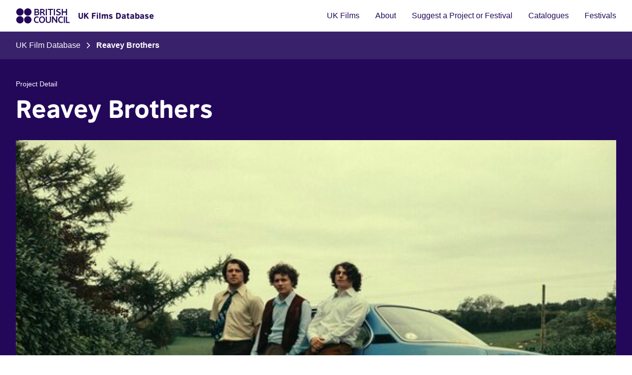

--- FILE ---
content_type: text/html; charset=UTF-8
request_url: https://filmsandfestivals.britishcouncil.org/projects/reavey-brothers
body_size: 13471
content:
<!DOCTYPE html>
<html lang="en">

<head>
    <meta charset="utf-8">
    <meta name="viewport" content="width=device-width, initial-scale=1">
    <meta name="csrf-token" content="DLi4gLUJiOSLNbTlLBx6TZC8HUtcm50bXvju2xBL">

    <title>British Council UK Films Database: Reavey Brothers</title>

    <link rel="preconnect" href="https://fonts.bunny.net">
    <link href="https://fonts.bunny.net/css?family=figtree:400,500,600&display=swap" rel="stylesheet" />

    <link rel="apple-touch-icon" sizes="180x180" href="https://filmsandfestivals.britishcouncil.org/fav/apple-touch-icon.png">
    <link rel="icon" type="image/png" sizes="32x32" href="https://filmsandfestivals.britishcouncil.org/fav/favicon-32x32.png">
    <link rel="icon" type="image/png" sizes="16x16" href="https://filmsandfestivals.britishcouncil.org/fav/favicon-16x16.png">
    <link rel="manifest" href="https://filmsandfestivals.britishcouncil.org/fav/site.webmanifest">
    <link rel="icon" href="https://filmsandfestivals.britishcouncil.org/favicon.ico">

    <link rel="preload" as="style" href="https://filmsandfestivals.britishcouncil.org/build/assets/app-B2GPH8sB.css" /><link rel="stylesheet" href="https://filmsandfestivals.britishcouncil.org/build/assets/app-B2GPH8sB.css" data-navigate-track="reload" />
<script>(window.BOOMR_mq=window.BOOMR_mq||[]).push(["addVar",{"rua.upush":"false","rua.cpush":"true","rua.upre":"false","rua.cpre":"false","rua.uprl":"false","rua.cprl":"false","rua.cprf":"false","rua.trans":"SJ-a9e28562-5bbd-4047-950c-3cd4e72fd962","rua.cook":"false","rua.ims":"false","rua.ufprl":"false","rua.cfprl":"true","rua.isuxp":"false","rua.texp":"norulematch","rua.ceh":"false","rua.ueh":"false","rua.ieh.st":"0"}]);</script>
                              <script>!function(e){var n="https://s.go-mpulse.net/boomerang/";if("False"=="True")e.BOOMR_config=e.BOOMR_config||{},e.BOOMR_config.PageParams=e.BOOMR_config.PageParams||{},e.BOOMR_config.PageParams.pci=!0,n="https://s2.go-mpulse.net/boomerang/";if(window.BOOMR_API_key="NBX8Q-8NLGM-76TKC-W3LGU-GUP8E",function(){function e(){if(!o){var e=document.createElement("script");e.id="boomr-scr-as",e.src=window.BOOMR.url,e.async=!0,i.parentNode.appendChild(e),o=!0}}function t(e){o=!0;var n,t,a,r,d=document,O=window;if(window.BOOMR.snippetMethod=e?"if":"i",t=function(e,n){var t=d.createElement("script");t.id=n||"boomr-if-as",t.src=window.BOOMR.url,BOOMR_lstart=(new Date).getTime(),e=e||d.body,e.appendChild(t)},!window.addEventListener&&window.attachEvent&&navigator.userAgent.match(/MSIE [67]\./))return window.BOOMR.snippetMethod="s",void t(i.parentNode,"boomr-async");a=document.createElement("IFRAME"),a.src="about:blank",a.title="",a.role="presentation",a.loading="eager",r=(a.frameElement||a).style,r.width=0,r.height=0,r.border=0,r.display="none",i.parentNode.appendChild(a);try{O=a.contentWindow,d=O.document.open()}catch(_){n=document.domain,a.src="javascript:var d=document.open();d.domain='"+n+"';void(0);",O=a.contentWindow,d=O.document.open()}if(n)d._boomrl=function(){this.domain=n,t()},d.write("<bo"+"dy onload='document._boomrl();'>");else if(O._boomrl=function(){t()},O.addEventListener)O.addEventListener("load",O._boomrl,!1);else if(O.attachEvent)O.attachEvent("onload",O._boomrl);d.close()}function a(e){window.BOOMR_onload=e&&e.timeStamp||(new Date).getTime()}if(!window.BOOMR||!window.BOOMR.version&&!window.BOOMR.snippetExecuted){window.BOOMR=window.BOOMR||{},window.BOOMR.snippetStart=(new Date).getTime(),window.BOOMR.snippetExecuted=!0,window.BOOMR.snippetVersion=12,window.BOOMR.url=n+"NBX8Q-8NLGM-76TKC-W3LGU-GUP8E";var i=document.currentScript||document.getElementsByTagName("script")[0],o=!1,r=document.createElement("link");if(r.relList&&"function"==typeof r.relList.supports&&r.relList.supports("preload")&&"as"in r)window.BOOMR.snippetMethod="p",r.href=window.BOOMR.url,r.rel="preload",r.as="script",r.addEventListener("load",e),r.addEventListener("error",function(){t(!0)}),setTimeout(function(){if(!o)t(!0)},3e3),BOOMR_lstart=(new Date).getTime(),i.parentNode.appendChild(r);else t(!1);if(window.addEventListener)window.addEventListener("load",a,!1);else if(window.attachEvent)window.attachEvent("onload",a)}}(),"".length>0)if(e&&"performance"in e&&e.performance&&"function"==typeof e.performance.setResourceTimingBufferSize)e.performance.setResourceTimingBufferSize();!function(){if(BOOMR=e.BOOMR||{},BOOMR.plugins=BOOMR.plugins||{},!BOOMR.plugins.AK){var n="true"=="true"?1:0,t="",a="clowf3qxgyuek2lpaala-f-199c5dde2-clientnsv4-s.akamaihd.net",i="false"=="true"?2:1,o={"ak.v":"39","ak.cp":"1613582","ak.ai":parseInt("1208581",10),"ak.ol":"0","ak.cr":8,"ak.ipv":4,"ak.proto":"h2","ak.rid":"10fd97b7","ak.r":47369,"ak.a2":n,"ak.m":"","ak.n":"essl","ak.bpcip":"18.221.98.0","ak.cport":48928,"ak.gh":"23.208.24.103","ak.quicv":"","ak.tlsv":"tls1.3","ak.0rtt":"","ak.0rtt.ed":"","ak.csrc":"-","ak.acc":"","ak.t":"1768882198","ak.ak":"hOBiQwZUYzCg5VSAfCLimQ==fnGbjYlLU+nAArZs72h+M/[base64]","ak.pv":"1","ak.dpoabenc":"","ak.tf":i};if(""!==t)o["ak.ruds"]=t;var r={i:!1,av:function(n){var t="http.initiator";if(n&&(!n[t]||"spa_hard"===n[t]))o["ak.feo"]=void 0!==e.aFeoApplied?1:0,BOOMR.addVar(o)},rv:function(){var e=["ak.bpcip","ak.cport","ak.cr","ak.csrc","ak.gh","ak.ipv","ak.m","ak.n","ak.ol","ak.proto","ak.quicv","ak.tlsv","ak.0rtt","ak.0rtt.ed","ak.r","ak.acc","ak.t","ak.tf"];BOOMR.removeVar(e)}};BOOMR.plugins.AK={akVars:o,akDNSPreFetchDomain:a,init:function(){if(!r.i){var e=BOOMR.subscribe;e("before_beacon",r.av,null,null),e("onbeacon",r.rv,null,null),r.i=!0}return this},is_complete:function(){return!0}}}}()}(window);</script></head>

<body class="font-sans antialiased min-h-screen flex flex-col">
    <header class="sticky top-0 bg-white md:static z-50">
    <div class="max-w-7xl mx-auto px-4 sm:px-6 lg:px-8 flex items-center justify-between  py-4">
    <!-- Logo and Title -->
        <div class="flex items-center space-x-4 z-50">
                        <a href="https://film.britishcouncil.org/"><img src="https://filmsandfestivals.britishcouncil.org/build/assets/british-council-logo-DFNqaJgK.svg"
                    alt="British Council Logo" class="h-8"></a>
            <a href="/"
                class="font-semibold font-heading-bold text-base hover:underline hover:underline-offset-4 hover:decoration-2 text-purple-900">
                                UK Films Database
            </a>

        </div>

        <!-- Mobile Menu Button -->
        <button class="lg:hidden z-50" id="mobile-menu-button">
            <img src="https://filmsandfestivals.britishcouncil.org/build/assets/open-menu-Cgsc3j2K.svg" alt="Open Menu" class="h-8 w-8"
                id="open-menu-icon">
            <img src="https://filmsandfestivals.britishcouncil.org/build/assets/close-menu-Daf0WB2I.svg" alt="Close Menu" class="h-8 w-8 hidden"
                id="close-menu-icon">
        </button>

        <!-- Desktop Navigation -->
        <nav class="hidden lg:flex items-center space-x-8">
            <a href="https://filmsandfestivals.britishcouncil.org"
    class="hover:text-active-900 hover:underline hover:underline-offset-4 hover:decoration-2 focus:bg-focus-900 focus:outline-none py-1 transition-colors duration-200 text-purple-900">
    UK Films
</a>

            <a href="https://filmsandfestivals.britishcouncil.org/about"
    class="hover:text-active-900 hover:underline hover:underline-offset-4 hover:decoration-2 focus:bg-focus-900 focus:outline-none py-1 transition-colors duration-200 text-purple-900">
    About
</a>

            <a href="https://filmsandfestivals.britishcouncil.org/suggest"
    class="hover:text-active-900 hover:underline hover:underline-offset-4 hover:decoration-2 focus:bg-focus-900 focus:outline-none py-1 transition-colors duration-200 text-purple-900">
    Suggest a Project or Festival
</a>

            <a href="https://film.britishcouncil.org/resources/catalogues"
    class="hover:text-active-900 hover:underline hover:underline-offset-4 hover:decoration-2 focus:bg-focus-900 focus:outline-none py-1 transition-colors duration-200 text-purple-900">
    Catalogues
</a>

            <a href="https://filmsandfestivals.britishcouncil.org/festivals"
    class="hover:text-active-900 hover:underline hover:underline-offset-4 hover:decoration-2 focus:bg-focus-900 focus:outline-none py-1 transition-colors duration-200 text-purple-900">
    Festivals
</a>
        </nav>



        <!-- Mobile Navigation Menu -->
        <div class="hidden lg:hidden fixed inset-0 bg-white z-40" id="mobile-menu">
            <div class="content-container pt-20">
                <nav class="flex flex-col border-t border-gray-400">
                    <a href="https://filmsandfestivals.britishcouncil.org"
    class="hover:text-active-900 hover:underline hover:underline-offset-4 hover:decoration-2 focus:bg-focus-900 focus:outline-none py-1 transition-colors duration-200 text-purple-900 block text-xl text-purple-900 font-semibold border-b border-gray-400 py-3">
    UK Films
</a>

                    <a href="https://filmsandfestivals.britishcouncil.org/about"
    class="hover:text-active-900 hover:underline hover:underline-offset-4 hover:decoration-2 focus:bg-focus-900 focus:outline-none py-1 transition-colors duration-200 text-purple-900 block text-xl text-purple-900 font-semibold border-b border-gray-400 py-3">
    About
</a>

                    <a href="https://filmsandfestivals.britishcouncil.org/suggest"
    class="hover:text-active-900 hover:underline hover:underline-offset-4 hover:decoration-2 focus:bg-focus-900 focus:outline-none py-1 transition-colors duration-200 text-purple-900 block text-xl text-purple-900 font-semibold border-b border-gray-400 py-3">
    Suggest a Project or Festival
</a>

                    <a href="#"
    class="hover:text-active-900 hover:underline hover:underline-offset-4 hover:decoration-2 focus:bg-focus-900 focus:outline-none py-1 transition-colors duration-200 text-purple-900 block text-xl text-purple-900 font-semibold border-b border-gray-400 py-3">
    Catalogues
</a>

                    <a href="https://filmsandfestivals.britishcouncil.org/festivals"
    class="hover:text-active-900 hover:underline hover:underline-offset-4 hover:decoration-2 focus:bg-focus-900 focus:outline-none py-1 transition-colors duration-200 text-purple-900 block text-xl text-purple-900 font-semibold border-b border-gray-400 py-3">
    Festivals
</a>
                </nav>
            </div>
        </div>
</div></header>

    <main class="flex-1 z-10 ">
        <nav class="bg-purple-800 pt-4 pb-2">
    <div class="max-w-7xl mx-auto px-4 sm:px-6 lg:px-8">
    <div class="overflow-x-auto pb-2">
            <ol class="flex items-center text-white">
                                    <li class="flex items-center">
                                                                            <a href="https://filmsandfestivals.britishcouncil.org" class="hover:underline text-nowrap">UK Film Database</a>
                                            </li>
                                    <li class="flex items-center">
                                                    <svg role="img" class="shrink-0 mx-3" aria-label="Next"
                                width="8" height="12" viewBox="0 0 8 12" fill="none"
                                xmlns="http://www.w3.org/2000/svg">
                                <path fill-rule="evenodd" clip-rule="evenodd" <path fill-rule="evenodd"
                                    clip-rule="evenodd"
                                    d="M7.08942 5.41083C7.41486 5.73626 7.41486 6.2639 7.08942 6.58934L2.08942 11.5893C1.76398 11.9148 1.23634 11.9148 0.910907 11.5893C0.58547 11.2639 0.58547 10.7363 0.910907 10.4108L5.32165 6.00008L0.910907 1.58934C0.585471 1.2639 0.585471 0.736262 0.910907 0.410825C1.23634 0.0853885 1.76398 0.0853886 2.08942 0.410826L7.08942 5.41083Z"
                                    fill="currentColor" />
                            </svg>
                                                                            <span class="font-bold text-nowrap">Reavey Brothers</span>
                                            </li>
                            </ol>
        </div>
</div></nav>
    <div class="bg-purple-900 py-10">
        <div class="max-w-7xl mx-auto px-4 sm:px-6 lg:px-8">
    <div class="text-sm text-white mb-2">Project Detail</div>
            <h1 class="h1 h1-white ">Reavey Brothers</h1>

                            <div class="relative mt-8">
                    <div class="swiper-container" id="project-images-swiper">
                        <div class="swiper-wrapper">
                                                            <div class="swiper-slide relative">
                                    <img src="/storage/project/images/rsz_6reavey13_1_1.jpg"
                                        alt="" class="w-full object-contain">
                                                                    </div>
                                                    </div>
                                            </div>
                </div>
</div>    </div>
    <div class="max-w-7xl mx-auto px-4 sm:px-6 lg:px-8">
    <div class="grid grid-cols-1 lg:grid-cols-8 gap-12  py-16">
            
            <div class="lg:col-span-5">

                <h2 class="h3 mb-4">Synopsis</h2>
                <div class="prose max-w-none text-gray-600">
                    In a trouble-ridden Northern Ireland, football and writing prospect Anthony's relationship with his brothers comes under danger. Exploring religious divides and the importance of family, Anthony will come face-to-face with the one thing he is trying to fight.
                </div>

                
                                    <div class="mt-6">
                        <a href="https://www.reaveybrothersfilm.com/" target="_blank"
                            class="inline-flex items-center text-purple-900 hover:text-active-900">
                            Visit Film Website
                            <svg role="img" aria-label="Visit website" class="w-4 h-4 ml-1" fill="none"
                                stroke="currentColor" viewBox="0 0 24 24">
                                <path stroke-linecap="round" stroke-linejoin="round" stroke-width="2"
                                    d="M10 6H6a2 2 0 00-2 2v10a2 2 0 002 2h10a2 2 0 002-2v-4M14 4h6m0 0v6m0-6L10 14" />
                            </svg>
                        </a>
                    </div>
                
                <h2 class="h3 mb-4 mt-12">Details</h2>
                <dl>
                    <div
        class="flex flex-col w-full md:flex-row py-4 md:py-0 md:gap-8 text-gray-800 border-b border-gray-400 md:border-b-0">
        <dt class="md:w-1/3 md:border-b border-gray-400 md:py-4">Year</dt>
        <dd class="md:w-2/3 md:border-b border-gray-400 md:py-4">
                            2021
                    </dd>
    </div>
                                            <div
        class="flex flex-col w-full md:flex-row py-4 md:py-0 md:gap-8 text-gray-800 border-b border-gray-400 md:border-b-0">
        <dt class="md:w-1/3 md:border-b border-gray-400 md:py-4">Type of project</dt>
        <dd class="md:w-2/3 md:border-b border-gray-400 md:py-4">
                            Shorts
                    </dd>
    </div>
                                        <div
        class="flex flex-col w-full md:flex-row py-4 md:py-0 md:gap-8 text-gray-800 border-b border-gray-400 md:border-b-0">
        <dt class="md:w-1/3 md:border-b border-gray-400 md:py-4">Running time</dt>
        <dd class="md:w-2/3 md:border-b border-gray-400 md:py-4">
                            19 min 59 sec
                    </dd>
    </div>
                    <div
        class="flex flex-col w-full md:flex-row py-4 md:py-0 md:gap-8 text-gray-800 border-b border-gray-400 md:border-b-0">
        <dt class="md:w-1/3 md:border-b border-gray-400 md:py-4">Format</dt>
        <dd class="md:w-2/3 md:border-b border-gray-400 md:py-4">
                            Digital
                    </dd>
    </div>

                    <div
        class="flex flex-col w-full md:flex-row py-4 md:py-0 md:gap-8 text-gray-800 border-b border-gray-400 md:border-b-0">
        <dt class="md:w-1/3 md:border-b border-gray-400 md:py-4">Director</dt>
        <dd class="md:w-2/3 md:border-b border-gray-400 md:py-4">
                            <div class="flex items-center gap-2">
                            John Reavey
                                                                                </div>
                    </dd>
    </div>

                    <div
        class="flex flex-col w-full md:flex-row py-4 md:py-0 md:gap-8 text-gray-800 border-b border-gray-400 md:border-b-0">
        <dt class="md:w-1/3 md:border-b border-gray-400 md:py-4">Producer</dt>
        <dd class="md:w-2/3 md:border-b border-gray-400 md:py-4">
                            Jamie Tarr
                    </dd>
    </div>
                                                            <div
        class="flex flex-col w-full md:flex-row py-4 md:py-0 md:gap-8 text-gray-800 border-b border-gray-400 md:border-b-0">
        <dt class="md:w-1/3 md:border-b border-gray-400 md:py-4">Editor</dt>
        <dd class="md:w-2/3 md:border-b border-gray-400 md:py-4">
                            Jordi Estapé Montserrat, Morgan Perry, John Reavey
                    </dd>
    </div>
                    <div
        class="flex flex-col w-full md:flex-row py-4 md:py-0 md:gap-8 text-gray-800 border-b border-gray-400 md:border-b-0">
        <dt class="md:w-1/3 md:border-b border-gray-400 md:py-4">Screenwriter</dt>
        <dd class="md:w-2/3 md:border-b border-gray-400 md:py-4">
                            Jordi Estapé Montserrat, John Reavey
                    </dd>
    </div>
                    <div
        class="flex flex-col w-full md:flex-row py-4 md:py-0 md:gap-8 text-gray-800 border-b border-gray-400 md:border-b-0">
        <dt class="md:w-1/3 md:border-b border-gray-400 md:py-4">Director of Photography</dt>
        <dd class="md:w-2/3 md:border-b border-gray-400 md:py-4">
                            Natasha Duursma
                    </dd>
    </div>
                    <div
        class="flex flex-col w-full md:flex-row py-4 md:py-0 md:gap-8 text-gray-800 border-b border-gray-400 md:border-b-0">
        <dt class="md:w-1/3 md:border-b border-gray-400 md:py-4">Production Designer</dt>
        <dd class="md:w-2/3 md:border-b border-gray-400 md:py-4">
                            Lloyd Edgar
                    </dd>
    </div>
                    <div
        class="flex flex-col w-full md:flex-row py-4 md:py-0 md:gap-8 text-gray-800 border-b border-gray-400 md:border-b-0">
        <dt class="md:w-1/3 md:border-b border-gray-400 md:py-4">Sound</dt>
        <dd class="md:w-2/3 md:border-b border-gray-400 md:py-4">
                            David Head
                    </dd>
    </div>
                    <div
        class="flex flex-col w-full md:flex-row py-4 md:py-0 md:gap-8 text-gray-800 border-b border-gray-400 md:border-b-0">
        <dt class="md:w-1/3 md:border-b border-gray-400 md:py-4">Composer</dt>
        <dd class="md:w-2/3 md:border-b border-gray-400 md:py-4">
                            Isaac Faraz-Chandler, Cathal Murphy
                    </dd>
    </div>
                    <div
        class="flex flex-col w-full md:flex-row py-4 md:py-0 md:gap-8 text-gray-800 border-b border-gray-400 md:border-b-0">
        <dt class="md:w-1/3 md:border-b border-gray-400 md:py-4">Principal cast</dt>
        <dd class="md:w-2/3 md:border-b border-gray-400 md:py-4">
                            Dylan Llewellyn, Niall McNamee, Kevin Nugent, Geraldine McAlinden, Niall Heaney, Paddy Heaney
                    </dd>
    </div>
                                                        </dl>

                                    <div class="mt-12">
                        <h2 class="h3 mb-4">Genre</h2>
                        <div class="flex flex-wrap gap-2">
                                                            <a class="px-4 py-1 text-sm border border-purple-900 text-purple-900 rounded-full hover:bg-teal-400 hover:text-purple-900 focus:text-purple-900 hover:border-teal-400 transition-colors duration-200" href="https://filmsandfestivals.britishcouncil.org?genre=14">
    Northern Irish
    </a>
                                                            <a class="px-4 py-1 text-sm border border-purple-900 text-purple-900 rounded-full hover:bg-teal-400 hover:text-purple-900 focus:text-purple-900 hover:border-teal-400 transition-colors duration-200" href="https://filmsandfestivals.britishcouncil.org?genre=9">
    Drama
    </a>
                                                    </div>
                    </div>
                
                                    <div class="mt-12">
                        <h2 class="h3 mb-4">Categories</h2>
                        <div class="flex flex-wrap gap-2">
                                                            <a class="px-4 py-1 text-sm border border-purple-900 text-purple-900 rounded-full hover:bg-teal-400 hover:text-purple-900 focus:text-purple-900 hover:border-teal-400 transition-colors duration-200" href="https://filmsandfestivals.britishcouncil.org?category=1">
    Fiction
    </a>
                                                    </div>
                    </div>
                
                                    <div class="mt-12">
                        <h2 class="h3 mb-4">Production Status</h2>
                        <div class="flex flex-wrap gap-2">
                            <a class="px-4 py-1 text-sm border border-purple-900 text-purple-900 rounded-full hover:bg-teal-400 hover:text-purple-900 focus:text-purple-900 hover:border-teal-400 transition-colors duration-200" href="https://filmsandfestivals.britishcouncil.org?status=1">
    Complete
    </a>
                        </div>
                    </div>
                            </div>

            
            <div class="lg:col-span-3 pb-10 flex flex-col gap-10">

                                    <div>
    <div class="flex flex-col gap-5">
    <div class="w-16 h-1 bg-purple-900 rounded-full"></div>
    <h3 class="h2 h5">
        Production Company
    </h3>
</div>
                        <div class="mt-4 space-y-6 ">
                <div>
                    <h4 class="font-semibold text-gray-800">401 Productions</h4>

                                    </div>

                
                <ul class="space-y-2">
                    
                    
                    
                                    </ul>
            </div>
            </div>
                
                                    <div>
    <div class="flex flex-col gap-5">
    <div class="w-16 h-1 bg-purple-900 rounded-full"></div>
    <h3 class="h2 h5">
        Sales Company
    </h3>
</div>
                        <div class="mt-4 space-y-6 ">
                <div>
                    <h4 class="font-semibold text-gray-800">enquiries@reaveybrothersfilm.com</h4>

                                    </div>

                
                <ul class="space-y-2">
                    
                    
                    
                                    </ul>
            </div>
            </div>
                            </div>

            <div class="lg:col-span-5">
                <div class="bg-gray-100 p-6 md:p-8 rounded-lg">
    <h4 class="h6 text-gray-700 mb-4">Page updates</h4>

    <p class="text-gray-600 max-w-prose">
        <strong>This page was last updated on 12th May 2025.</strong>
        Please let us know if we need to make any amendments or request edit access by clicking below.
    </p>

            <div class="mt-6">
            <a class="cta" href="https://filmsandfestivals.britishcouncil.org/request-access?type=project&amp;id=12341">

    Suggest amendments
    <svg class="arrow-right" aria-hidden="true" width="16" height="16" viewBox="0 0 16 16" fill="none"
        xmlns="http://www.w3.org/2000/svg">
        <path fill-rule="evenodd" fill="currentColor" clip-rule="evenodd"
            d="M2.66602 8.00065C2.66602 7.63246 2.96449 7.33398 3.33268 7.33398H12.666C13.0342 7.33398 13.3327 7.63246 13.3327 8.00065C13.3327 8.36884 13.0342 8.66732 12.666 8.66732H3.33268C2.96449 8.66732 2.66602 8.36884 2.66602 8.00065Z" />
        <path fill-rule="evenodd" fill="currentColor" clip-rule="evenodd"
            d="M7.52925 2.86128C7.7896 2.60093 8.21171 2.60093 8.47206 2.86128L13.1387 7.52794C13.3991 7.78829 13.3991 8.2104 13.1387 8.47075L8.47206 13.1374C8.21171 13.3978 7.7896 13.3978 7.52925 13.1374C7.2689 12.8771 7.2689 12.455 7.52925 12.1946L11.7245 7.99935L7.52925 3.80409C7.2689 3.54374 7.2689 3.12163 7.52925 2.86128Z" />
    </svg>
        </a>
        </div>
    </div>
            </div>
        </div>
</div>
            <section class="bg-white py-12">
    <div class="content-container">
        <div class="mb-8">
            <div class="flex flex-col gap-5">
    <div class="w-16 h-1 bg-purple-900 rounded-full"></div>
    <h2 class="h2">
        See also
    </h2>
</div>                            <p class="mt-4 text-gray-600 max-w-prose">You may also be interested in other relevant projects in the database.</p>
                    </div>

        <div class="grid grid-cols-1 md:grid-cols-3 gap-8">
                            <div class="flex flex-col">
                    <a href="https://filmsandfestivals.britishcouncil.org/projects/charity-2"
                        class="project-image show-preview block relative aspect-video mb-4 rounded-lg overflow-hidden">
                        <img src="/storage/project/1000723/charity.webp" alt="A woman wearing a purple cowboy hat in front of a white background with swirling purple dots."
                            class="rounded-lg mb-4 aspect-video object-cover">
                    </a>
                    <a href="https://filmsandfestivals.britishcouncil.org/projects/charity-2"
                        class="h6 text-purple-900 hover:text-active-900 font-semibold">
                        Charity!
                    </a>

                    <p class="text-purple-900">
                        <span>Director:</span>
                        <a href="https://filmsandfestivals.britishcouncil.org?search=Stephen%20T%20Lally" class="text-petrol-900 hover:underline">
    Stephen T Lally
</a>                    </p>
                    <p class="text-purple-900">
                        <span>Year:</span> 2026
                    </p>
                    <p class="mt-2 text-gray-600 line-clamp-3">At the turn of the millennium, closeted Irish pop star, Charity, is completely under the control of her evil record label. With rumours about her sexuality in the tabloids and her ludicrous ideas of writing songs for her next album herself, her Swedish manager and his Stylist / lead singer of a boyband, sidekick decide it&#039;s time for Charity to undergo her latest transformation; from teen, bubble-gum pop princess to an over sexualised Y2K pop star. The lack of control in her own life leads to a breakdown for Charity and she must learn to rid herself of her evil management and rip out the belly button piercing they&#039;re using to control her... Literally.</p>

                    <div class="flex flex-wrap gap-2 mt-4">
                                                    <a class="px-4 py-1 text-sm border border-purple-900 text-purple-900 rounded-full hover:bg-teal-400 hover:text-purple-900 focus:text-purple-900 hover:border-teal-400 transition-colors duration-200" href="https://filmsandfestivals.britishcouncil.org?genre=6">
    Comedy
    </a>
                                                    <a class="px-4 py-1 text-sm border border-purple-900 text-purple-900 rounded-full hover:bg-teal-400 hover:text-purple-900 focus:text-purple-900 hover:border-teal-400 transition-colors duration-200" href="https://filmsandfestivals.britishcouncil.org?genre=31">
    Musical
    </a>
                                            </div>
                </div>
                            <div class="flex flex-col">
                    <a href="https://filmsandfestivals.britishcouncil.org/projects/the-butcher"
                        class="project-image show-preview block relative aspect-video mb-4 rounded-lg overflow-hidden">
                        <img src="/storage/project/01KFBCRSMSVRPYGTBHN91703SV.webp" alt="Dancing man."
                            class="rounded-lg mb-4 aspect-video object-cover">
                    </a>
                    <a href="https://filmsandfestivals.britishcouncil.org/projects/the-butcher"
                        class="h6 text-purple-900 hover:text-active-900 font-semibold">
                        The Butcher
                    </a>

                    <p class="text-purple-900">
                        <span>Director:</span>
                        <a href="https://filmsandfestivals.britishcouncil.org?search=Selina%20Mosinski%2C%20Stuart%20Edwards" class="text-petrol-900 hover:underline">
    Selina Mosinski, Stuart Edwards
</a>                    </p>
                    <p class="text-purple-900">
                        <span>Year:</span> 2026
                    </p>
                    <p class="mt-2 text-gray-600 line-clamp-3">As Kev prepares to leave his remote village for the promise of the big city, he begins to sense that the locals aren’t willing to let him go. A string of unsettling encounters with the town’s ageing residents draws him into a hidden underworld where tradition is sacred and escape is forbidden. Before long, Kev is trapped in a grotesque, ritualistic game of indulgence, where survival depends on how much he’s willing to consume. With no way out but to play along, Kev must confront the true power at the heart of the village - the Butcher.</p>

                    <div class="flex flex-wrap gap-2 mt-4">
                                                    <a class="px-4 py-1 text-sm border border-purple-900 text-purple-900 rounded-full hover:bg-teal-400 hover:text-purple-900 focus:text-purple-900 hover:border-teal-400 transition-colors duration-200" href="https://filmsandfestivals.britishcouncil.org?genre=6">
    Comedy
    </a>
                                                    <a class="px-4 py-1 text-sm border border-purple-900 text-purple-900 rounded-full hover:bg-teal-400 hover:text-purple-900 focus:text-purple-900 hover:border-teal-400 transition-colors duration-200" href="https://filmsandfestivals.britishcouncil.org?genre=12">
    Horror
    </a>
                                            </div>
                </div>
                            <div class="flex flex-col">
                    <a href="https://filmsandfestivals.britishcouncil.org/projects/hindsight"
                        class="project-image show-preview block relative aspect-video mb-4 rounded-lg overflow-hidden">
                        <img src="/storage/project/1000722/hindsight.webp" alt="The boys are excited by TJ&#039;s new car"
                            class="rounded-lg mb-4 aspect-video object-cover">
                    </a>
                    <a href="https://filmsandfestivals.britishcouncil.org/projects/hindsight"
                        class="h6 text-purple-900 hover:text-active-900 font-semibold">
                        Hindsight
                    </a>

                    <p class="text-purple-900">
                        <span>Director:</span>
                        <a href="https://filmsandfestivals.britishcouncil.org?search=Remi%20R.M.%20Moses" class="text-petrol-900 hover:underline">
    Remi R.M. Moses
</a>                    </p>
                    <p class="text-purple-900">
                        <span>Year:</span> 2026
                    </p>
                    <p class="mt-2 text-gray-600 line-clamp-3">When Jamal buys a new car, it’s an instant hit of adrenaline to his inner circle of friends. As we see glimpses into how the car houses lifelong memories, we also witness the group of boys grow distant over time. As life gets in the way and everyone gets older, Jamal&#039;s loneliness starts to get the better of him.</p>

                    <div class="flex flex-wrap gap-2 mt-4">
                                                    <a class="px-4 py-1 text-sm border border-purple-900 text-purple-900 rounded-full hover:bg-teal-400 hover:text-purple-900 focus:text-purple-900 hover:border-teal-400 transition-colors duration-200" href="https://filmsandfestivals.britishcouncil.org?genre=6">
    Comedy
    </a>
                                                    <a class="px-4 py-1 text-sm border border-purple-900 text-purple-900 rounded-full hover:bg-teal-400 hover:text-purple-900 focus:text-purple-900 hover:border-teal-400 transition-colors duration-200" href="https://filmsandfestivals.britishcouncil.org?genre=9">
    Drama
    </a>
                                            </div>
                </div>
                    </div>
    </div>
</section>
    </main>

    <footer class="bg-purple-900 text-white py-12 z-10">
    <div class="max-w-7xl mx-auto px-4 sm:px-6 lg:px-8">
    <!-- Grid Layout for Desktop -->
        <div class="grid grid-cols-7 gap-12 mb-12">
            <!-- Newsletter Section - 3 columns -->

            <div class="col-span-7 md:col-span-3 lg:col-span-4">
                <h2 class="h3 text-white mb-4">Sign up to our Arts newsletter for regular updates.</h2>
                <a class="cta cta-on-dark" href="https://arts.britishcouncil.org/newsletter-sign" target="_blank" rel="noopener noreferrer">
    Sign up
    <svg role="img" aria-label="External link" width="16" height="16" viewBox="0 0 16 16" fill="none"
        xmlns="http://www.w3.org/2000/svg">
        <path fill-rule="evenodd" clip-rule="evenodd"
            d="M3.33398 4.66732C3.15717 4.66732 2.9876 4.73756 2.86258 4.86258C2.73756 4.9876 2.66732 5.15717 2.66732 5.33398V12.6673C2.66732 12.8441 2.73756 13.0137 2.86258 13.1387C2.9876 13.2637 3.15717 13.334 3.33398 13.334H10.6673C10.8441 13.334 11.0137 13.2637 11.1387 13.1387C11.2637 13.0137 11.334 12.8441 11.334 12.6673V8.66732C11.334 8.29913 11.6325 8.00065 12.0007 8.00065C12.3688 8.00065 12.6673 8.29913 12.6673 8.66732V12.6673C12.6673 13.1978 12.4566 13.7065 12.0815 14.0815C11.7065 14.4566 11.1978 14.6673 10.6673 14.6673H3.33398C2.80355 14.6673 2.29484 14.4566 1.91977 14.0815C1.5447 13.7065 1.33398 13.1978 1.33398 12.6673V5.33398C1.33398 4.80355 1.5447 4.29484 1.91977 3.91977C2.29484 3.5447 2.80355 3.33398 3.33398 3.33398H7.33398C7.70217 3.33398 8.00065 3.63246 8.00065 4.00065C8.00065 4.36884 7.70217 4.66732 7.33398 4.66732H3.33398Z"
            fill="currentColor" />
        <path fill-rule="evenodd" clip-rule="evenodd"
            d="M9.33398 2.00065C9.33398 1.63246 9.63246 1.33398 10.0007 1.33398H14.0007C14.3688 1.33398 14.6673 1.63246 14.6673 2.00065V6.00065C14.6673 6.36884 14.3688 6.66732 14.0007 6.66732C13.6325 6.66732 13.334 6.36884 13.334 6.00065V2.66732H10.0007C9.63246 2.66732 9.33398 2.36884 9.33398 2.00065Z"
            fill="currentColor" />
        <path fill-rule="evenodd" clip-rule="evenodd"
            d="M14.4714 1.52925C14.7318 1.7896 14.7318 2.21171 14.4714 2.47206L7.13807 9.80539C6.87772 10.0657 6.45561 10.0657 6.19526 9.80539C5.93491 9.54504 5.93491 9.12293 6.19526 8.86258L13.5286 1.52925C13.7889 1.2689 14.2111 1.2689 14.4714 1.52925Z"
            fill="currentColor" />
    </svg>
    </a>

            </div>


            <!-- About Section - 2 columns -->
            <div class="col-span-7 md:col-span-4 lg:col-span-3">
                <h3 class="h4 font-semibold font-heading-bold text-white mb-4">About the British Council</h3>
                <div class="text-gray-300 mb-6">
                    <p><strong>The British Council is the United Kingdom's international organisation for cultural relations and educational opportunities. </strong></p><p><br></p><p><strong>We support peace and prosperity by building connections, understanding and trust between people in the UK and countries worldwide.</strong></p>
                </div>
                <div class="flex flex-col md:flex-row gap-6 mb-8">
                    <a href="https://film.britishcouncil.org/about" class="font-bold underline hover:no-underline">Who we are</a>
                    <a href="https://arts.britishcouncil.org/contact-us" class="font-bold underline hover:no-underline">Contact us</a>
                    <a href="https://www.britishcouncil.org/contact/press" class="font-bold underline hover:no-underline">Press Office</a>
                    <a href="https://www.britishcouncil.org/  " class="font-bold underline hover:no-underline">British Council Global website</a>
                </div>
                <!-- Social Icons -->
                <div class="flex gap-6">
                    <a href="https://x.com/BritishArts" target="_blank" rel="noopener noreferrer"
                        aria-label="X (Twitter)" class="group">
                        <svg width="33" height="32" viewBox="0 0 33 32" fill="none" role="img"
                            aria-labelledby="svg-twitter-title" xmlns="http://www.w3.org/2000/svg">
                            <title id="svg-twitter-title">X (Twitter) logo</title>
                            <path
                                d="M27.594 26.4638L19.769 14.1663L27.4903 5.6725C27.6649 5.47565 27.7549 5.21791 27.7407 4.95515C27.7266 4.69239 27.6095 4.44579 27.4147 4.26882C27.22 4.09185 26.9634 3.99876 26.7004 4.00974C26.4375 4.02073 26.1896 4.1349 26.0103 4.3275L18.6553 12.4175L13.594 4.46375C13.5038 4.32169 13.3791 4.20471 13.2316 4.12365C13.0841 4.04258 12.9186 4.00005 12.7503 4H6.75025C6.57095 3.99991 6.39493 4.04803 6.24061 4.13932C6.08629 4.23062 5.95936 4.36172 5.8731 4.5189C5.78684 4.67609 5.74443 4.85357 5.7503 5.03278C5.75618 5.21198 5.81013 5.3863 5.9065 5.5375L13.7315 17.8337L6.01025 26.3337C5.92008 26.4306 5.85004 26.5444 5.80417 26.6685C5.75831 26.7927 5.73754 26.9247 5.74306 27.0569C5.74858 27.1891 5.78029 27.3189 5.83635 27.4388C5.89241 27.5586 5.97171 27.6662 6.06964 27.7552C6.16757 27.8442 6.28219 27.9129 6.40686 27.9572C6.53153 28.0016 6.66377 28.0208 6.79591 28.0137C6.92805 28.0066 7.05746 27.9733 7.17665 27.9158C7.29584 27.8583 7.40243 27.7777 7.49025 27.6787L14.8453 19.5888L19.9065 27.5425C19.9975 27.6834 20.1225 27.7991 20.2699 27.8791C20.4173 27.959 20.5825 28.0006 20.7503 28H26.7503C26.9294 27.9999 27.1052 27.9518 27.2593 27.8606C27.4134 27.7693 27.5402 27.6384 27.6264 27.4814C27.7127 27.3244 27.7551 27.1472 27.7494 26.9681C27.7437 26.7891 27.6901 26.6149 27.594 26.4638ZM21.299 26L8.5715 6H12.1965L24.929 26H21.299Z"
                                class="fill-white transition-colors group-hover:fill-teal-400 group-focus:fill-teal-400" />
                        </svg>
                    </a>
                    <a href="https://www.instagram.com/britisharts/" target="_blank" rel="noopener noreferrer" aria-label="Instagram" class="group">
                        <svg width="33" height="32" viewBox="0 0 33 32" fill="none" role="img"
                            aria-labelledby="svg-instagram-title" xmlns="http://www.w3.org/2000/svg">
                            <title id="svg-instagram-title">Instagram logo</title>
                            <path fill-rule="evenodd" clip-rule="evenodd"
                                d="M10.084 3.99992C7.13847 3.99992 4.75065 6.38773 4.75065 9.33325V22.6666C4.75065 25.6121 7.13847 27.9999 10.084 27.9999H23.4173C26.3628 27.9999 28.7506 25.6121 28.7506 22.6666V9.33325C28.7506 6.38773 26.3628 3.99992 23.4173 3.99992H10.084ZM2.08398 9.33325C2.08398 4.91497 5.66571 1.33325 10.084 1.33325H23.4173C27.8356 1.33325 31.4173 4.91497 31.4173 9.33325V22.6666C31.4173 27.0849 27.8356 30.6666 23.4173 30.6666H10.084C5.66571 30.6666 2.08398 27.0849 2.08398 22.6666V9.33325Z"
                                class="fill-white transition-colors group-hover:fill-teal-400 group-focus:fill-teal-400" />
                            <path fill-rule="evenodd" clip-rule="evenodd"
                                d="M17.394 11.9856C16.5618 11.8622 15.7118 12.0043 14.965 12.3918C14.2182 12.7793 13.6126 13.3924 13.2344 14.1439C12.8561 14.8955 12.7244 15.7471 12.8581 16.5778C12.9918 17.4084 13.3839 18.1758 13.9789 18.7707C14.5738 19.3657 15.3412 19.7578 16.1718 19.8915C17.0025 20.0252 17.8541 19.8935 18.6057 19.5152C19.3572 19.137 19.9703 18.5314 20.3578 17.7846C20.7453 17.0378 20.8874 16.1878 20.764 15.3556C20.6381 14.5067 20.2426 13.7207 19.6357 13.1139C19.0289 12.507 18.243 12.1115 17.394 11.9856ZM13.7368 10.0248C14.9815 9.37899 16.3981 9.14207 17.7852 9.34775C19.2001 9.55756 20.5099 10.2169 21.5213 11.2283C22.5328 12.2397 23.192 13.5495 23.4019 14.9644C23.6075 16.3515 23.3706 17.7681 22.7248 19.0128C22.079 20.2574 21.0571 21.2668 19.8046 21.8972C18.552 22.5276 17.1326 22.7471 15.7482 22.5243C14.3637 22.3015 13.0848 21.6479 12.0933 20.6564C11.1017 19.6648 10.4481 18.3859 10.2253 17.0014C10.0025 15.617 10.222 14.1976 10.8524 12.945C11.4828 11.6925 12.4922 10.6707 13.7368 10.0248Z"
                                class="fill-white transition-colors group-hover:fill-teal-400 group-focus:fill-teal-400" />
                            <path fill-rule="evenodd" clip-rule="evenodd"
                                d="M22.75 8.66659C22.75 7.93021 23.347 7.33325 24.0833 7.33325H24.0967C24.833 7.33325 25.43 7.93021 25.43 8.66659C25.43 9.40296 24.833 9.99992 24.0967 9.99992H24.0833C23.347 9.99992 22.75 9.40296 22.75 8.66659Z"
                                class="fill-white transition-colors group-hover:fill-teal-400 group-focus:fill-teal-400" />
                        </svg>
                    </a>
                    <a href="https://www.facebook.com/Arts.BritishCouncil/" target="_blank" rel="noopener noreferrer"
                        aria-label="Facebook" class="group">
                        <svg width="33" height="32" viewBox="0 0 33 32" fill="none" role="img"
                            aria-labelledby="svg-facebook-title" xmlns="http://www.w3.org/2000/svg">
                            <title id="svg-facebook-title">Facebook logo</title>
                            <path fill-rule="evenodd" clip-rule="evenodd"
                                d="M15.0931 3.6764C16.5934 2.17611 18.6283 1.33325 20.75 1.33325H24.75C25.4864 1.33325 26.0833 1.93021 26.0833 2.66659V7.99992C26.0833 8.7363 25.4864 9.33325 24.75 9.33325H20.75V11.9999H24.75C25.1606 11.9999 25.5483 12.1891 25.8009 12.5127C26.0536 12.8363 26.1431 13.2583 26.0435 13.6566L24.7102 18.99C24.5618 19.5835 24.0285 19.9999 23.4167 19.9999H20.75V29.3333C20.75 30.0696 20.153 30.6666 19.4167 30.6666H14.0833C13.347 30.6666 12.75 30.0696 12.75 29.3333V19.9999H10.0833C9.34695 19.9999 8.75 19.403 8.75 18.6666V13.3333C8.75 12.5969 9.34695 11.9999 10.0833 11.9999H12.75V9.33325C12.75 7.21152 13.5929 5.17669 15.0931 3.6764ZM20.75 3.99992C19.3355 3.99992 17.979 4.56182 16.9788 5.56202C15.9786 6.56221 15.4167 7.91876 15.4167 9.33325V13.3333C15.4167 14.0696 14.8197 14.6666 14.0833 14.6666H11.4167V17.3333H14.0833C14.8197 17.3333 15.4167 17.9302 15.4167 18.6666V27.9999H18.0833V18.6666C18.0833 17.9302 18.6803 17.3333 19.4167 17.3333H22.3756L23.0423 14.6666H19.4167C18.6803 14.6666 18.0833 14.0696 18.0833 13.3333V9.33325C18.0833 8.62601 18.3643 7.94773 18.8644 7.44763C19.3645 6.94754 20.0428 6.66658 20.75 6.66658H23.4167V3.99992H20.75Z"
                                class="fill-white transition-colors group-hover:fill-teal-400 group-focus:fill-teal-400" />
                        </svg>
                    </a>
                    <a href="https://www.youtube.com/user/britishartschannel" target="_blank" rel="noopener noreferrer" aria-label="YouTube" class="group">
                        <svg width="33" height="32" viewBox="0 0 33 32" fill="none" role="img"
                            aria-labelledby="svg-youtube-title" xmlns="http://www.w3.org/2000/svg">
                            <title id="svg-youtube-title">YouTube logo</title>
                            <g clip-path="url(#clip0_678_1053)">
                                <path fill-rule="evenodd" clip-rule="evenodd"
                                    d="M16.7506 4C16.7507 4 16.7508 4 16.7508 5.33333L16.7507 6.66667L16.6501 6.66681C16.5834 6.66696 16.4849 6.66726 16.3584 6.66785C16.1054 6.66904 15.7408 6.67141 15.2959 6.67617C14.4055 6.6857 13.1961 6.70474 11.917 6.74275C10.6359 6.78082 9.29557 6.83762 8.14026 6.92188C6.95611 7.00825 6.07626 7.11681 5.6379 7.23226C5.23963 7.34667 4.8782 7.56337 4.58961 7.86089C4.3081 8.1511 4.10556 8.50826 4.00091 8.89833C3.60152 11.1298 3.40621 13.3931 3.41741 15.6601L3.41749 15.675C3.40319 17.9513 3.59704 20.2241 3.99673 22.465C4.11223 22.8352 4.3168 23.1717 4.59287 23.445C4.88208 23.7312 5.24001 23.9382 5.63228 24.0463C6.06871 24.1623 6.95102 24.2714 8.14026 24.3581C9.29557 24.4424 10.6359 24.4992 11.917 24.5373C13.1961 24.5753 14.4055 24.5943 15.2959 24.6038C15.7408 24.6086 16.1054 24.611 16.3584 24.6122C16.4849 24.6127 16.5834 24.613 16.6501 24.6132H16.8514C16.9181 24.613 17.0167 24.6127 17.1432 24.6122C17.3962 24.611 17.7608 24.6086 18.2057 24.6038C19.096 24.5943 20.3055 24.5753 21.5845 24.5373C22.8657 24.4992 24.206 24.4424 25.3613 24.3581C26.5454 24.2717 27.4253 24.1632 27.8636 24.0477C28.2619 23.9333 28.6233 23.7166 28.9119 23.4191C29.1934 23.1289 29.396 22.7718 29.5006 22.3817C29.8969 20.1671 30.0922 17.9212 30.0841 15.6715L30.0841 15.6583C30.0984 13.3741 29.9031 11.0934 29.5006 8.84502C29.396 8.45494 29.1934 8.09777 28.9119 7.80755C28.6266 7.51345 28.2702 7.29831 27.8773 7.1829C27.424 7.07626 26.5409 6.97797 25.3697 6.89997C24.212 6.82287 22.8699 6.77096 21.5879 6.73618C20.308 6.70145 19.0977 6.68405 18.2069 6.67535C17.7617 6.67101 17.3969 6.66883 17.1437 6.66775L16.8517 6.6668L16.7507 6.66667L16.7508 5.33333C16.7508 4 16.7507 4 16.7506 4L16.857 4.00014C16.9257 4.00028 17.0264 4.00055 17.1551 4.00111C17.4125 4.00221 17.7823 4.00441 18.233 4.00881C19.1338 4.01761 20.3602 4.03522 21.6603 4.07049C22.9583 4.10571 24.3395 4.15879 25.5469 4.2392C26.7197 4.3173 27.8327 4.42689 28.5337 4.59806C28.5494 4.60188 28.5649 4.60598 28.5804 4.61036C29.4339 4.85182 30.2085 5.31422 30.826 5.95086C31.4436 6.58751 31.8822 7.37585 32.0975 8.23626C32.1047 8.26506 32.111 8.2941 32.1163 8.32331C32.5534 10.7469 32.7658 13.2058 32.7508 15.6684C32.7591 18.0943 32.5467 20.5159 32.1163 22.9033C32.111 22.9325 32.1047 22.9616 32.0975 22.9904C31.8822 23.8508 31.4436 24.6392 30.826 25.2758C30.2085 25.9124 29.4339 26.3749 28.5804 26.6163L28.5619 26.6214C27.8504 26.8117 26.7277 26.9322 25.5553 27.0177C24.3456 27.1059 22.9625 27.1642 21.6637 27.2027C20.3627 27.2414 19.1355 27.2607 18.2342 27.2703C17.7833 27.2752 17.4133 27.2776 17.1557 27.2788C17.0268 27.2794 16.9261 27.2797 16.8573 27.2798L16.7514 27.28L16.6442 27.2798C16.5755 27.2797 16.4747 27.2794 16.3459 27.2788C16.0882 27.2776 15.7183 27.2752 15.2673 27.2703C14.366 27.2607 13.1388 27.2414 11.8378 27.2027C10.539 27.1642 9.15596 27.1059 7.94627 27.0177C6.77387 26.9322 5.65114 26.8117 4.93961 26.6214L4.9322 26.6194C4.09611 26.3906 3.33315 25.9501 2.71704 25.3403C2.10093 24.7306 1.65251 23.9722 1.41508 23.1385C1.40303 23.0962 1.39308 23.0533 1.38527 23.01C0.948152 20.5867 0.735742 18.1282 0.750742 15.6658C0.739123 13.2218 0.951517 10.7819 1.38526 8.3767C1.39053 8.34747 1.39678 8.31841 1.404 8.28959C1.61935 7.42918 2.05796 6.64084 2.6755 6.0042C3.29305 5.36755 4.06767 4.90515 4.92112 4.66369L4.93961 4.6586C5.65114 4.46831 6.77387 4.3478 7.94627 4.26228C9.15596 4.17405 10.539 4.11585 11.8378 4.07726C13.1388 4.0386 14.366 4.0193 15.2673 4.00966C15.7183 4.00484 16.0882 4.00242 16.3459 4.00121C16.4747 4.00061 16.5754 4.00031 16.6442 4.00015L16.7506 4Z"
                                    class="fill-white transition-colors group-hover:fill-teal-400 group-focus:fill-teal-400" />
                                <path fill-rule="evenodd" clip-rule="evenodd"
                                    d="M13.0789 10.1542C13.4893 9.91546 13.9957 9.91299 14.4085 10.1477L22.0751 14.5077C22.4919 14.7447 22.7493 15.1873 22.7493 15.6667C22.7493 16.1462 22.4919 16.5887 22.0751 16.8257L14.4085 21.1857C13.9957 21.4205 13.4893 21.418 13.0789 21.1792C12.6685 20.9405 12.416 20.5015 12.416 20.0267V11.3067C12.416 10.8319 12.6685 10.3929 13.0789 10.1542ZM15.0827 13.5988V17.7346L18.7189 15.6667L15.0827 13.5988Z"
                                    class="fill-white transition-colors group-hover:fill-teal-400 group-focus:fill-teal-400" />
                            </g>
                            <defs>
                                <clipPath id="clip0_678_1053">
                                    <rect width="32" height="32" fill="white" transform="translate(0.75)" />
                                </clipPath>
                            </defs>
                        </svg>
                    </a>
                </div>
            </div>

            <div class="col-span-7 md:col-span-7 lg:col-span-4">
                <div class="flex flex-col md:flex-row gap-6 mb-6">
                    <a href="#" class="font-bold underline hover:no-underline">Terms of use</a>
                    <a href="#" class="font-bold underline hover:no-underline">Accessibility</a>
                    <a href="#" class="font-bold underline hover:no-underline">Privacy & Cookies</a>
                    <a href="#" class="font-bold underline hover:no-underline">Modern Slavery Statement</a>
                    <a href="#" class="font-bold underline hover:no-underline">Data</a>
                </div>
                <div class="text-sm text-gray-300">
                    <p>© British Council 2026. The United Kingdom's international organisation for cultural relations and educational opportunities.&nbsp;</p><p><br></p><p>A registered charity: 209131 (England and Wales) SC037733 (Scotland).&nbsp;</p><p><br></p><p>All films and content on this site are submitted by the public. Copyright for individual submissions remains with the respective contributors.</p>
                    <p class="text-sm mt-8">Site by <a href="https://openculture.re" target="_blank"
                            class="hover:underline">OpenCultu.re</a></p>
                </div>
            </div>
        </div>
</div></footer>
    <link rel="preload" as="style" href="https://filmsandfestivals.britishcouncil.org/build/assets/app-DV8PrLMj.css" /><link rel="modulepreload" href="https://filmsandfestivals.britishcouncil.org/build/assets/app-DlAlLWe-.js" /><link rel="modulepreload" href="https://filmsandfestivals.britishcouncil.org/build/assets/logger-DVRpO29L.js" /><link rel="modulepreload" href="https://filmsandfestivals.britishcouncil.org/build/assets/swiper-vendor-B25O2iLt.js" /><link rel="modulepreload" href="https://filmsandfestivals.britishcouncil.org/build/assets/markdown-vendor-CkKYoGdB.js" /><link rel="modulepreload" href="https://filmsandfestivals.britishcouncil.org/build/assets/react-vendor-CjDFd0CV.js" /><link rel="stylesheet" href="https://filmsandfestivals.britishcouncil.org/build/assets/app-DV8PrLMj.css" data-navigate-track="reload" /><script type="module" src="https://filmsandfestivals.britishcouncil.org/build/assets/app-DlAlLWe-.js" data-navigate-track="reload"></script></body>

</html>


--- FILE ---
content_type: application/javascript; charset=utf-8
request_url: https://filmsandfestivals.britishcouncil.org/build/assets/logger-DVRpO29L.js
body_size: 498
content:
const w="modulepreload",g=function(e){return"/build/"+e},u={},v=function(d,l,E){let c=Promise.resolve();if(l&&l.length>0){document.getElementsByTagName("link");const o=document.querySelector("meta[property=csp-nonce]"),t=(o==null?void 0:o.nonce)||(o==null?void 0:o.getAttribute("nonce"));c=Promise.allSettled(l.map(n=>{if(n=g(n),n in u)return;u[n]=!0;const s=n.endsWith(".css"),f=s?'[rel="stylesheet"]':"";if(document.querySelector(`link[href="${n}"]${f}`))return;const r=document.createElement("link");if(r.rel=s?"stylesheet":w,s||(r.as="script"),r.crossOrigin="",r.href=n,t&&r.setAttribute("nonce",t),document.head.appendChild(r),s)return new Promise((m,h)=>{r.addEventListener("load",m),r.addEventListener("error",()=>h(new Error(`Unable to preload CSS for ${n}`)))})}))}function a(o){const t=new Event("vite:preloadError",{cancelable:!0});if(t.payload=o,window.dispatchEvent(t),!t.defaultPrevented)throw o}return c.then(o=>{for(const t of o||[])t.status==="rejected"&&a(t.reason);return d().catch(a)})},i=window.location.hostname==="localhost"||window.location.hostname==="127.0.0.1",b={debug:(...e)=>{i&&console.debug("[DEBUG]",...e)},info:(...e)=>{i&&console.info("[INFO]",...e)},warn:(...e)=>{console.warn("[WARN]",...e)},error:(...e)=>{console.error("[ERROR]",...e)},log:(...e)=>{i&&console.log("[LOG]",...e)}};export{v as _,b as l};


--- FILE ---
content_type: application/javascript; charset=utf-8
request_url: https://filmsandfestivals.britishcouncil.org/build/assets/markdown-vendor-CkKYoGdB.js
body_size: 48027
content:
import{r as vi,g as Wn}from"./react-vendor-CjDFd0CV.js";var dn={exports:{}},Be={};/**
 * @license React
 * react-jsx-runtime.production.js
 *
 * Copyright (c) Meta Platforms, Inc. and affiliates.
 *
 * This source code is licensed under the MIT license found in the
 * LICENSE file in the root directory of this source tree.
 */var dt;function Pi(){if(dt)return Be;dt=1;var e=Symbol.for("react.transitional.element"),t=Symbol.for("react.fragment");function n(r,i,o){var l=null;if(o!==void 0&&(l=""+o),i.key!==void 0&&(l=""+i.key),"key"in i){o={};for(var a in i)a!=="key"&&(o[a]=i[a])}else o=i;return i=o.ref,{$$typeof:e,type:r,key:l,ref:i!==void 0?i:null,props:o}}return Be.Fragment=t,Be.jsx=n,Be.jsxs=n,Be}var yt;function zi(){return yt||(yt=1,dn.exports=Pi()),dn.exports}var yn=zi(),Di=vi();const hf=Wn(Di);function Li(e,t){const n={};return(e[e.length-1]===""?[...e,""]:e).join((n.padRight?" ":"")+","+(n.padLeft===!1?"":" ")).trim()}const Fi=/^[$_\p{ID_Start}][$_\u{200C}\u{200D}\p{ID_Continue}]*$/u,Ri=/^[$_\p{ID_Start}][-$_\u{200C}\u{200D}\p{ID_Continue}]*$/u,_i={};function kt(e,t){return(_i.jsx?Ri:Fi).test(e)}const Oi=/[ \t\n\f\r]/g;function Mi(e){return typeof e=="object"?e.type==="text"?xt(e.value):!1:xt(e)}function xt(e){return e.replace(Oi,"")===""}class Je{constructor(t,n,r){this.normal=n,this.property=t,r&&(this.space=r)}}Je.prototype.normal={};Je.prototype.property={};Je.prototype.space=void 0;function cr(e,t){const n={},r={};for(const i of e)Object.assign(n,i.property),Object.assign(r,i.normal);return new Je(n,r,t)}function _n(e){return e.toLowerCase()}class ee{constructor(t,n){this.attribute=n,this.property=t}}ee.prototype.attribute="";ee.prototype.booleanish=!1;ee.prototype.boolean=!1;ee.prototype.commaOrSpaceSeparated=!1;ee.prototype.commaSeparated=!1;ee.prototype.defined=!1;ee.prototype.mustUseProperty=!1;ee.prototype.number=!1;ee.prototype.overloadedBoolean=!1;ee.prototype.property="";ee.prototype.spaceSeparated=!1;ee.prototype.space=void 0;let Ni=0;const O=Ae(),W=Ae(),On=Ae(),S=Ae(),$=Ae(),Le=Ae(),te=Ae();function Ae(){return 2**++Ni}const Mn=Object.freeze(Object.defineProperty({__proto__:null,boolean:O,booleanish:W,commaOrSpaceSeparated:te,commaSeparated:Le,number:S,overloadedBoolean:On,spaceSeparated:$},Symbol.toStringTag,{value:"Module"})),kn=Object.keys(Mn);class Yn extends ee{constructor(t,n,r,i){let o=-1;if(super(t,n),bt(this,"space",i),typeof r=="number")for(;++o<kn.length;){const l=kn[o];bt(this,kn[o],(r&Mn[l])===Mn[l])}}}Yn.prototype.defined=!0;function bt(e,t,n){n&&(e[t]=n)}function Re(e){const t={},n={};for(const[r,i]of Object.entries(e.properties)){const o=new Yn(r,e.transform(e.attributes||{},r),i,e.space);e.mustUseProperty&&e.mustUseProperty.includes(r)&&(o.mustUseProperty=!0),t[r]=o,n[_n(r)]=r,n[_n(o.attribute)]=r}return new Je(t,n,e.space)}const fr=Re({properties:{ariaActiveDescendant:null,ariaAtomic:W,ariaAutoComplete:null,ariaBusy:W,ariaChecked:W,ariaColCount:S,ariaColIndex:S,ariaColSpan:S,ariaControls:$,ariaCurrent:null,ariaDescribedBy:$,ariaDetails:null,ariaDisabled:W,ariaDropEffect:$,ariaErrorMessage:null,ariaExpanded:W,ariaFlowTo:$,ariaGrabbed:W,ariaHasPopup:null,ariaHidden:W,ariaInvalid:null,ariaKeyShortcuts:null,ariaLabel:null,ariaLabelledBy:$,ariaLevel:S,ariaLive:null,ariaModal:W,ariaMultiLine:W,ariaMultiSelectable:W,ariaOrientation:null,ariaOwns:$,ariaPlaceholder:null,ariaPosInSet:S,ariaPressed:W,ariaReadOnly:W,ariaRelevant:null,ariaRequired:W,ariaRoleDescription:$,ariaRowCount:S,ariaRowIndex:S,ariaRowSpan:S,ariaSelected:W,ariaSetSize:S,ariaSort:null,ariaValueMax:S,ariaValueMin:S,ariaValueNow:S,ariaValueText:null,role:null},transform(e,t){return t==="role"?t:"aria-"+t.slice(4).toLowerCase()}});function hr(e,t){return t in e?e[t]:t}function pr(e,t){return hr(e,t.toLowerCase())}const Bi=Re({attributes:{acceptcharset:"accept-charset",classname:"class",htmlfor:"for",httpequiv:"http-equiv"},mustUseProperty:["checked","multiple","muted","selected"],properties:{abbr:null,accept:Le,acceptCharset:$,accessKey:$,action:null,allow:null,allowFullScreen:O,allowPaymentRequest:O,allowUserMedia:O,alt:null,as:null,async:O,autoCapitalize:null,autoComplete:$,autoFocus:O,autoPlay:O,blocking:$,capture:null,charSet:null,checked:O,cite:null,className:$,cols:S,colSpan:null,content:null,contentEditable:W,controls:O,controlsList:$,coords:S|Le,crossOrigin:null,data:null,dateTime:null,decoding:null,default:O,defer:O,dir:null,dirName:null,disabled:O,download:On,draggable:W,encType:null,enterKeyHint:null,fetchPriority:null,form:null,formAction:null,formEncType:null,formMethod:null,formNoValidate:O,formTarget:null,headers:$,height:S,hidden:On,high:S,href:null,hrefLang:null,htmlFor:$,httpEquiv:$,id:null,imageSizes:null,imageSrcSet:null,inert:O,inputMode:null,integrity:null,is:null,isMap:O,itemId:null,itemProp:$,itemRef:$,itemScope:O,itemType:$,kind:null,label:null,lang:null,language:null,list:null,loading:null,loop:O,low:S,manifest:null,max:null,maxLength:S,media:null,method:null,min:null,minLength:S,multiple:O,muted:O,name:null,nonce:null,noModule:O,noValidate:O,onAbort:null,onAfterPrint:null,onAuxClick:null,onBeforeMatch:null,onBeforePrint:null,onBeforeToggle:null,onBeforeUnload:null,onBlur:null,onCancel:null,onCanPlay:null,onCanPlayThrough:null,onChange:null,onClick:null,onClose:null,onContextLost:null,onContextMenu:null,onContextRestored:null,onCopy:null,onCueChange:null,onCut:null,onDblClick:null,onDrag:null,onDragEnd:null,onDragEnter:null,onDragExit:null,onDragLeave:null,onDragOver:null,onDragStart:null,onDrop:null,onDurationChange:null,onEmptied:null,onEnded:null,onError:null,onFocus:null,onFormData:null,onHashChange:null,onInput:null,onInvalid:null,onKeyDown:null,onKeyPress:null,onKeyUp:null,onLanguageChange:null,onLoad:null,onLoadedData:null,onLoadedMetadata:null,onLoadEnd:null,onLoadStart:null,onMessage:null,onMessageError:null,onMouseDown:null,onMouseEnter:null,onMouseLeave:null,onMouseMove:null,onMouseOut:null,onMouseOver:null,onMouseUp:null,onOffline:null,onOnline:null,onPageHide:null,onPageShow:null,onPaste:null,onPause:null,onPlay:null,onPlaying:null,onPopState:null,onProgress:null,onRateChange:null,onRejectionHandled:null,onReset:null,onResize:null,onScroll:null,onScrollEnd:null,onSecurityPolicyViolation:null,onSeeked:null,onSeeking:null,onSelect:null,onSlotChange:null,onStalled:null,onStorage:null,onSubmit:null,onSuspend:null,onTimeUpdate:null,onToggle:null,onUnhandledRejection:null,onUnload:null,onVolumeChange:null,onWaiting:null,onWheel:null,open:O,optimum:S,pattern:null,ping:$,placeholder:null,playsInline:O,popover:null,popoverTarget:null,popoverTargetAction:null,poster:null,preload:null,readOnly:O,referrerPolicy:null,rel:$,required:O,reversed:O,rows:S,rowSpan:S,sandbox:$,scope:null,scoped:O,seamless:O,selected:O,shadowRootClonable:O,shadowRootDelegatesFocus:O,shadowRootMode:null,shape:null,size:S,sizes:null,slot:null,span:S,spellCheck:W,src:null,srcDoc:null,srcLang:null,srcSet:null,start:S,step:null,style:null,tabIndex:S,target:null,title:null,translate:null,type:null,typeMustMatch:O,useMap:null,value:W,width:S,wrap:null,writingSuggestions:null,align:null,aLink:null,archive:$,axis:null,background:null,bgColor:null,border:S,borderColor:null,bottomMargin:S,cellPadding:null,cellSpacing:null,char:null,charOff:null,classId:null,clear:null,code:null,codeBase:null,codeType:null,color:null,compact:O,declare:O,event:null,face:null,frame:null,frameBorder:null,hSpace:S,leftMargin:S,link:null,longDesc:null,lowSrc:null,marginHeight:S,marginWidth:S,noResize:O,noHref:O,noShade:O,noWrap:O,object:null,profile:null,prompt:null,rev:null,rightMargin:S,rules:null,scheme:null,scrolling:W,standby:null,summary:null,text:null,topMargin:S,valueType:null,version:null,vAlign:null,vLink:null,vSpace:S,allowTransparency:null,autoCorrect:null,autoSave:null,disablePictureInPicture:O,disableRemotePlayback:O,prefix:null,property:null,results:S,security:null,unselectable:null},space:"html",transform:pr}),ji=Re({attributes:{accentHeight:"accent-height",alignmentBaseline:"alignment-baseline",arabicForm:"arabic-form",baselineShift:"baseline-shift",capHeight:"cap-height",className:"class",clipPath:"clip-path",clipRule:"clip-rule",colorInterpolation:"color-interpolation",colorInterpolationFilters:"color-interpolation-filters",colorProfile:"color-profile",colorRendering:"color-rendering",crossOrigin:"crossorigin",dataType:"datatype",dominantBaseline:"dominant-baseline",enableBackground:"enable-background",fillOpacity:"fill-opacity",fillRule:"fill-rule",floodColor:"flood-color",floodOpacity:"flood-opacity",fontFamily:"font-family",fontSize:"font-size",fontSizeAdjust:"font-size-adjust",fontStretch:"font-stretch",fontStyle:"font-style",fontVariant:"font-variant",fontWeight:"font-weight",glyphName:"glyph-name",glyphOrientationHorizontal:"glyph-orientation-horizontal",glyphOrientationVertical:"glyph-orientation-vertical",hrefLang:"hreflang",horizAdvX:"horiz-adv-x",horizOriginX:"horiz-origin-x",horizOriginY:"horiz-origin-y",imageRendering:"image-rendering",letterSpacing:"letter-spacing",lightingColor:"lighting-color",markerEnd:"marker-end",markerMid:"marker-mid",markerStart:"marker-start",navDown:"nav-down",navDownLeft:"nav-down-left",navDownRight:"nav-down-right",navLeft:"nav-left",navNext:"nav-next",navPrev:"nav-prev",navRight:"nav-right",navUp:"nav-up",navUpLeft:"nav-up-left",navUpRight:"nav-up-right",onAbort:"onabort",onActivate:"onactivate",onAfterPrint:"onafterprint",onBeforePrint:"onbeforeprint",onBegin:"onbegin",onCancel:"oncancel",onCanPlay:"oncanplay",onCanPlayThrough:"oncanplaythrough",onChange:"onchange",onClick:"onclick",onClose:"onclose",onCopy:"oncopy",onCueChange:"oncuechange",onCut:"oncut",onDblClick:"ondblclick",onDrag:"ondrag",onDragEnd:"ondragend",onDragEnter:"ondragenter",onDragExit:"ondragexit",onDragLeave:"ondragleave",onDragOver:"ondragover",onDragStart:"ondragstart",onDrop:"ondrop",onDurationChange:"ondurationchange",onEmptied:"onemptied",onEnd:"onend",onEnded:"onended",onError:"onerror",onFocus:"onfocus",onFocusIn:"onfocusin",onFocusOut:"onfocusout",onHashChange:"onhashchange",onInput:"oninput",onInvalid:"oninvalid",onKeyDown:"onkeydown",onKeyPress:"onkeypress",onKeyUp:"onkeyup",onLoad:"onload",onLoadedData:"onloadeddata",onLoadedMetadata:"onloadedmetadata",onLoadStart:"onloadstart",onMessage:"onmessage",onMouseDown:"onmousedown",onMouseEnter:"onmouseenter",onMouseLeave:"onmouseleave",onMouseMove:"onmousemove",onMouseOut:"onmouseout",onMouseOver:"onmouseover",onMouseUp:"onmouseup",onMouseWheel:"onmousewheel",onOffline:"onoffline",onOnline:"ononline",onPageHide:"onpagehide",onPageShow:"onpageshow",onPaste:"onpaste",onPause:"onpause",onPlay:"onplay",onPlaying:"onplaying",onPopState:"onpopstate",onProgress:"onprogress",onRateChange:"onratechange",onRepeat:"onrepeat",onReset:"onreset",onResize:"onresize",onScroll:"onscroll",onSeeked:"onseeked",onSeeking:"onseeking",onSelect:"onselect",onShow:"onshow",onStalled:"onstalled",onStorage:"onstorage",onSubmit:"onsubmit",onSuspend:"onsuspend",onTimeUpdate:"ontimeupdate",onToggle:"ontoggle",onUnload:"onunload",onVolumeChange:"onvolumechange",onWaiting:"onwaiting",onZoom:"onzoom",overlinePosition:"overline-position",overlineThickness:"overline-thickness",paintOrder:"paint-order",panose1:"panose-1",pointerEvents:"pointer-events",referrerPolicy:"referrerpolicy",renderingIntent:"rendering-intent",shapeRendering:"shape-rendering",stopColor:"stop-color",stopOpacity:"stop-opacity",strikethroughPosition:"strikethrough-position",strikethroughThickness:"strikethrough-thickness",strokeDashArray:"stroke-dasharray",strokeDashOffset:"stroke-dashoffset",strokeLineCap:"stroke-linecap",strokeLineJoin:"stroke-linejoin",strokeMiterLimit:"stroke-miterlimit",strokeOpacity:"stroke-opacity",strokeWidth:"stroke-width",tabIndex:"tabindex",textAnchor:"text-anchor",textDecoration:"text-decoration",textRendering:"text-rendering",transformOrigin:"transform-origin",typeOf:"typeof",underlinePosition:"underline-position",underlineThickness:"underline-thickness",unicodeBidi:"unicode-bidi",unicodeRange:"unicode-range",unitsPerEm:"units-per-em",vAlphabetic:"v-alphabetic",vHanging:"v-hanging",vIdeographic:"v-ideographic",vMathematical:"v-mathematical",vectorEffect:"vector-effect",vertAdvY:"vert-adv-y",vertOriginX:"vert-origin-x",vertOriginY:"vert-origin-y",wordSpacing:"word-spacing",writingMode:"writing-mode",xHeight:"x-height",playbackOrder:"playbackorder",timelineBegin:"timelinebegin"},properties:{about:te,accentHeight:S,accumulate:null,additive:null,alignmentBaseline:null,alphabetic:S,amplitude:S,arabicForm:null,ascent:S,attributeName:null,attributeType:null,azimuth:S,bandwidth:null,baselineShift:null,baseFrequency:null,baseProfile:null,bbox:null,begin:null,bias:S,by:null,calcMode:null,capHeight:S,className:$,clip:null,clipPath:null,clipPathUnits:null,clipRule:null,color:null,colorInterpolation:null,colorInterpolationFilters:null,colorProfile:null,colorRendering:null,content:null,contentScriptType:null,contentStyleType:null,crossOrigin:null,cursor:null,cx:null,cy:null,d:null,dataType:null,defaultAction:null,descent:S,diffuseConstant:S,direction:null,display:null,dur:null,divisor:S,dominantBaseline:null,download:O,dx:null,dy:null,edgeMode:null,editable:null,elevation:S,enableBackground:null,end:null,event:null,exponent:S,externalResourcesRequired:null,fill:null,fillOpacity:S,fillRule:null,filter:null,filterRes:null,filterUnits:null,floodColor:null,floodOpacity:null,focusable:null,focusHighlight:null,fontFamily:null,fontSize:null,fontSizeAdjust:null,fontStretch:null,fontStyle:null,fontVariant:null,fontWeight:null,format:null,fr:null,from:null,fx:null,fy:null,g1:Le,g2:Le,glyphName:Le,glyphOrientationHorizontal:null,glyphOrientationVertical:null,glyphRef:null,gradientTransform:null,gradientUnits:null,handler:null,hanging:S,hatchContentUnits:null,hatchUnits:null,height:null,href:null,hrefLang:null,horizAdvX:S,horizOriginX:S,horizOriginY:S,id:null,ideographic:S,imageRendering:null,initialVisibility:null,in:null,in2:null,intercept:S,k:S,k1:S,k2:S,k3:S,k4:S,kernelMatrix:te,kernelUnitLength:null,keyPoints:null,keySplines:null,keyTimes:null,kerning:null,lang:null,lengthAdjust:null,letterSpacing:null,lightingColor:null,limitingConeAngle:S,local:null,markerEnd:null,markerMid:null,markerStart:null,markerHeight:null,markerUnits:null,markerWidth:null,mask:null,maskContentUnits:null,maskUnits:null,mathematical:null,max:null,media:null,mediaCharacterEncoding:null,mediaContentEncodings:null,mediaSize:S,mediaTime:null,method:null,min:null,mode:null,name:null,navDown:null,navDownLeft:null,navDownRight:null,navLeft:null,navNext:null,navPrev:null,navRight:null,navUp:null,navUpLeft:null,navUpRight:null,numOctaves:null,observer:null,offset:null,onAbort:null,onActivate:null,onAfterPrint:null,onBeforePrint:null,onBegin:null,onCancel:null,onCanPlay:null,onCanPlayThrough:null,onChange:null,onClick:null,onClose:null,onCopy:null,onCueChange:null,onCut:null,onDblClick:null,onDrag:null,onDragEnd:null,onDragEnter:null,onDragExit:null,onDragLeave:null,onDragOver:null,onDragStart:null,onDrop:null,onDurationChange:null,onEmptied:null,onEnd:null,onEnded:null,onError:null,onFocus:null,onFocusIn:null,onFocusOut:null,onHashChange:null,onInput:null,onInvalid:null,onKeyDown:null,onKeyPress:null,onKeyUp:null,onLoad:null,onLoadedData:null,onLoadedMetadata:null,onLoadStart:null,onMessage:null,onMouseDown:null,onMouseEnter:null,onMouseLeave:null,onMouseMove:null,onMouseOut:null,onMouseOver:null,onMouseUp:null,onMouseWheel:null,onOffline:null,onOnline:null,onPageHide:null,onPageShow:null,onPaste:null,onPause:null,onPlay:null,onPlaying:null,onPopState:null,onProgress:null,onRateChange:null,onRepeat:null,onReset:null,onResize:null,onScroll:null,onSeeked:null,onSeeking:null,onSelect:null,onShow:null,onStalled:null,onStorage:null,onSubmit:null,onSuspend:null,onTimeUpdate:null,onToggle:null,onUnload:null,onVolumeChange:null,onWaiting:null,onZoom:null,opacity:null,operator:null,order:null,orient:null,orientation:null,origin:null,overflow:null,overlay:null,overlinePosition:S,overlineThickness:S,paintOrder:null,panose1:null,path:null,pathLength:S,patternContentUnits:null,patternTransform:null,patternUnits:null,phase:null,ping:$,pitch:null,playbackOrder:null,pointerEvents:null,points:null,pointsAtX:S,pointsAtY:S,pointsAtZ:S,preserveAlpha:null,preserveAspectRatio:null,primitiveUnits:null,propagate:null,property:te,r:null,radius:null,referrerPolicy:null,refX:null,refY:null,rel:te,rev:te,renderingIntent:null,repeatCount:null,repeatDur:null,requiredExtensions:te,requiredFeatures:te,requiredFonts:te,requiredFormats:te,resource:null,restart:null,result:null,rotate:null,rx:null,ry:null,scale:null,seed:null,shapeRendering:null,side:null,slope:null,snapshotTime:null,specularConstant:S,specularExponent:S,spreadMethod:null,spacing:null,startOffset:null,stdDeviation:null,stemh:null,stemv:null,stitchTiles:null,stopColor:null,stopOpacity:null,strikethroughPosition:S,strikethroughThickness:S,string:null,stroke:null,strokeDashArray:te,strokeDashOffset:null,strokeLineCap:null,strokeLineJoin:null,strokeMiterLimit:S,strokeOpacity:S,strokeWidth:null,style:null,surfaceScale:S,syncBehavior:null,syncBehaviorDefault:null,syncMaster:null,syncTolerance:null,syncToleranceDefault:null,systemLanguage:te,tabIndex:S,tableValues:null,target:null,targetX:S,targetY:S,textAnchor:null,textDecoration:null,textRendering:null,textLength:null,timelineBegin:null,title:null,transformBehavior:null,type:null,typeOf:te,to:null,transform:null,transformOrigin:null,u1:null,u2:null,underlinePosition:S,underlineThickness:S,unicode:null,unicodeBidi:null,unicodeRange:null,unitsPerEm:S,values:null,vAlphabetic:S,vMathematical:S,vectorEffect:null,vHanging:S,vIdeographic:S,version:null,vertAdvY:S,vertOriginX:S,vertOriginY:S,viewBox:null,viewTarget:null,visibility:null,width:null,widths:null,wordSpacing:null,writingMode:null,x:null,x1:null,x2:null,xChannelSelector:null,xHeight:S,y:null,y1:null,y2:null,yChannelSelector:null,z:null,zoomAndPan:null},space:"svg",transform:hr}),mr=Re({properties:{xLinkActuate:null,xLinkArcRole:null,xLinkHref:null,xLinkRole:null,xLinkShow:null,xLinkTitle:null,xLinkType:null},space:"xlink",transform(e,t){return"xlink:"+t.slice(5).toLowerCase()}}),gr=Re({attributes:{xmlnsxlink:"xmlns:xlink"},properties:{xmlnsXLink:null,xmlns:null},space:"xmlns",transform:pr}),dr=Re({properties:{xmlBase:null,xmlLang:null,xmlSpace:null},space:"xml",transform(e,t){return"xml:"+t.slice(3).toLowerCase()}}),Hi={classId:"classID",dataType:"datatype",itemId:"itemID",strokeDashArray:"strokeDasharray",strokeDashOffset:"strokeDashoffset",strokeLineCap:"strokeLinecap",strokeLineJoin:"strokeLinejoin",strokeMiterLimit:"strokeMiterlimit",typeOf:"typeof",xLinkActuate:"xlinkActuate",xLinkArcRole:"xlinkArcrole",xLinkHref:"xlinkHref",xLinkRole:"xlinkRole",xLinkShow:"xlinkShow",xLinkTitle:"xlinkTitle",xLinkType:"xlinkType",xmlnsXLink:"xmlnsXlink"},qi=/[A-Z]/g,wt=/-[a-z]/g,Ui=/^data[-\w.:]+$/i;function Vi(e,t){const n=_n(t);let r=t,i=ee;if(n in e.normal)return e.property[e.normal[n]];if(n.length>4&&n.slice(0,4)==="data"&&Ui.test(t)){if(t.charAt(4)==="-"){const o=t.slice(5).replace(wt,Wi);r="data"+o.charAt(0).toUpperCase()+o.slice(1)}else{const o=t.slice(4);if(!wt.test(o)){let l=o.replace(qi,$i);l.charAt(0)!=="-"&&(l="-"+l),t="data"+l}}i=Yn}return new i(r,t)}function $i(e){return"-"+e.toLowerCase()}function Wi(e){return e.charAt(1).toUpperCase()}const Yi=cr([fr,Bi,mr,gr,dr],"html"),Xn=cr([fr,ji,mr,gr,dr],"svg");function Xi(e){return e.join(" ").trim()}var je={},xn,St;function Qi(){if(St)return xn;St=1;var e=/\/\*[^*]*\*+([^/*][^*]*\*+)*\//g,t=/\n/g,n=/^\s*/,r=/^(\*?[-#/*\\\w]+(\[[0-9a-z_-]+\])?)\s*/,i=/^:\s*/,o=/^((?:'(?:\\'|.)*?'|"(?:\\"|.)*?"|\([^)]*?\)|[^};])+)/,l=/^[;\s]*/,a=/^\s+|\s+$/g,s=`
`,u="/",f="*",c="",p="comment",h="declaration";xn=function(x,E){if(typeof x!="string")throw new TypeError("First argument must be a string");if(!x)return[];E=E||{};var y=1,I=1;function C(z){var T=z.match(t);T&&(y+=T.length);var L=z.lastIndexOf(s);I=~L?z.length-L:I+z.length}function R(){var z={line:y,column:I};return function(T){return T.position=new _(z),q(),T}}function _(z){this.start=z,this.end={line:y,column:I},this.source=E.source}_.prototype.content=x;function w(z){var T=new Error(E.source+":"+y+":"+I+": "+z);if(T.reason=z,T.filename=E.source,T.line=y,T.column=I,T.source=x,!E.silent)throw T}function M(z){var T=z.exec(x);if(T){var L=T[0];return C(L),x=x.slice(L.length),T}}function q(){M(n)}function H(z){var T;for(z=z||[];T=k();)T!==!1&&z.push(T);return z}function k(){var z=R();if(!(u!=x.charAt(0)||f!=x.charAt(1))){for(var T=2;c!=x.charAt(T)&&(f!=x.charAt(T)||u!=x.charAt(T+1));)++T;if(T+=2,c===x.charAt(T-1))return w("End of comment missing");var L=x.slice(2,T-2);return I+=2,C(L),x=x.slice(T),I+=2,z({type:p,comment:L})}}function v(){var z=R(),T=M(r);if(T){if(k(),!M(i))return w("property missing ':'");var L=M(o),Y=z({type:h,property:d(T[0].replace(e,c)),value:L?d(L[0].replace(e,c)):c});return M(l),Y}}function P(){var z=[];H(z);for(var T;T=v();)T!==!1&&(z.push(T),H(z));return z}return q(),P()};function d(x){return x?x.replace(a,c):c}return xn}var Ct;function Gi(){if(Ct)return je;Ct=1;var e=je.__importDefault||function(r){return r&&r.__esModule?r:{default:r}};Object.defineProperty(je,"__esModule",{value:!0}),je.default=n;var t=e(Qi());function n(r,i){var o=null;if(!r||typeof r!="string")return o;var l=(0,t.default)(r),a=typeof i=="function";return l.forEach(function(s){if(s.type==="declaration"){var u=s.property,f=s.value;a?i(u,f,s):f&&(o=o||{},o[u]=f)}}),o}return je}var He={},Et;function Ji(){if(Et)return He;Et=1,Object.defineProperty(He,"__esModule",{value:!0}),He.camelCase=void 0;var e=/^--[a-zA-Z0-9_-]+$/,t=/-([a-z])/g,n=/^[^-]+$/,r=/^-(webkit|moz|ms|o|khtml)-/,i=/^-(ms)-/,o=function(u){return!u||n.test(u)||e.test(u)},l=function(u,f){return f.toUpperCase()},a=function(u,f){return"".concat(f,"-")},s=function(u,f){return f===void 0&&(f={}),o(u)?u:(u=u.toLowerCase(),f.reactCompat?u=u.replace(i,a):u=u.replace(r,a),u.replace(t,l))};return He.camelCase=s,He}var qe,It;function Ki(){if(It)return qe;It=1;var e=qe&&qe.__importDefault||function(i){return i&&i.__esModule?i:{default:i}},t=e(Gi()),n=Ji();function r(i,o){var l={};return!i||typeof i!="string"||(0,t.default)(i,function(a,s){a&&s&&(l[(0,n.camelCase)(a,o)]=s)}),l}return r.default=r,qe=r,qe}var Zi=Ki();const el=Wn(Zi),yr=kr("end"),Qn=kr("start");function kr(e){return t;function t(n){const r=n&&n.position&&n.position[e]||{};if(typeof r.line=="number"&&r.line>0&&typeof r.column=="number"&&r.column>0)return{line:r.line,column:r.column,offset:typeof r.offset=="number"&&r.offset>-1?r.offset:void 0}}}function xr(e){const t=Qn(e),n=yr(e);if(t&&n)return{start:t,end:n}}function $e(e){return!e||typeof e!="object"?"":"position"in e||"type"in e?At(e.position):"start"in e||"end"in e?At(e):"line"in e||"column"in e?Nn(e):""}function Nn(e){return Tt(e&&e.line)+":"+Tt(e&&e.column)}function At(e){return Nn(e&&e.start)+"-"+Nn(e&&e.end)}function Tt(e){return e&&typeof e=="number"?e:1}class J extends Error{constructor(t,n,r){super(),typeof n=="string"&&(r=n,n=void 0);let i="",o={},l=!1;if(n&&("line"in n&&"column"in n?o={place:n}:"start"in n&&"end"in n?o={place:n}:"type"in n?o={ancestors:[n],place:n.position}:o={...n}),typeof t=="string"?i=t:!o.cause&&t&&(l=!0,i=t.message,o.cause=t),!o.ruleId&&!o.source&&typeof r=="string"){const s=r.indexOf(":");s===-1?o.ruleId=r:(o.source=r.slice(0,s),o.ruleId=r.slice(s+1))}if(!o.place&&o.ancestors&&o.ancestors){const s=o.ancestors[o.ancestors.length-1];s&&(o.place=s.position)}const a=o.place&&"start"in o.place?o.place.start:o.place;this.ancestors=o.ancestors||void 0,this.cause=o.cause||void 0,this.column=a?a.column:void 0,this.fatal=void 0,this.file="",this.message=i,this.line=a?a.line:void 0,this.name=$e(o.place)||"1:1",this.place=o.place||void 0,this.reason=this.message,this.ruleId=o.ruleId||void 0,this.source=o.source||void 0,this.stack=l&&o.cause&&typeof o.cause.stack=="string"?o.cause.stack:"",this.actual=void 0,this.expected=void 0,this.note=void 0,this.url=void 0}}J.prototype.file="";J.prototype.name="";J.prototype.reason="";J.prototype.message="";J.prototype.stack="";J.prototype.column=void 0;J.prototype.line=void 0;J.prototype.ancestors=void 0;J.prototype.cause=void 0;J.prototype.fatal=void 0;J.prototype.place=void 0;J.prototype.ruleId=void 0;J.prototype.source=void 0;const Gn={}.hasOwnProperty,nl=new Map,tl=/[A-Z]/g,rl=new Set(["table","tbody","thead","tfoot","tr"]),il=new Set(["td","th"]),br="https://github.com/syntax-tree/hast-util-to-jsx-runtime";function ll(e,t){if(!t||t.Fragment===void 0)throw new TypeError("Expected `Fragment` in options");const n=t.filePath||void 0;let r;if(t.development){if(typeof t.jsxDEV!="function")throw new TypeError("Expected `jsxDEV` in options when `development: true`");r=pl(n,t.jsxDEV)}else{if(typeof t.jsx!="function")throw new TypeError("Expected `jsx` in production options");if(typeof t.jsxs!="function")throw new TypeError("Expected `jsxs` in production options");r=hl(n,t.jsx,t.jsxs)}const i={Fragment:t.Fragment,ancestors:[],components:t.components||{},create:r,elementAttributeNameCase:t.elementAttributeNameCase||"react",evaluater:t.createEvaluater?t.createEvaluater():void 0,filePath:n,ignoreInvalidStyle:t.ignoreInvalidStyle||!1,passKeys:t.passKeys!==!1,passNode:t.passNode||!1,schema:t.space==="svg"?Xn:Yi,stylePropertyNameCase:t.stylePropertyNameCase||"dom",tableCellAlignToStyle:t.tableCellAlignToStyle!==!1},o=wr(i,e,void 0);return o&&typeof o!="string"?o:i.create(e,i.Fragment,{children:o||void 0},void 0)}function wr(e,t,n){if(t.type==="element")return ol(e,t,n);if(t.type==="mdxFlowExpression"||t.type==="mdxTextExpression")return al(e,t);if(t.type==="mdxJsxFlowElement"||t.type==="mdxJsxTextElement")return sl(e,t,n);if(t.type==="mdxjsEsm")return ul(e,t);if(t.type==="root")return cl(e,t,n);if(t.type==="text")return fl(e,t)}function ol(e,t,n){const r=e.schema;let i=r;t.tagName.toLowerCase()==="svg"&&r.space==="html"&&(i=Xn,e.schema=i),e.ancestors.push(t);const o=Cr(e,t.tagName,!1),l=ml(e,t);let a=Kn(e,t);return rl.has(t.tagName)&&(a=a.filter(function(s){return typeof s=="string"?!Mi(s):!0})),Sr(e,l,o,t),Jn(l,a),e.ancestors.pop(),e.schema=r,e.create(t,o,l,n)}function al(e,t){if(t.data&&t.data.estree&&e.evaluater){const r=t.data.estree.body[0];return r.type,e.evaluater.evaluateExpression(r.expression)}Xe(e,t.position)}function ul(e,t){if(t.data&&t.data.estree&&e.evaluater)return e.evaluater.evaluateProgram(t.data.estree);Xe(e,t.position)}function sl(e,t,n){const r=e.schema;let i=r;t.name==="svg"&&r.space==="html"&&(i=Xn,e.schema=i),e.ancestors.push(t);const o=t.name===null?e.Fragment:Cr(e,t.name,!0),l=gl(e,t),a=Kn(e,t);return Sr(e,l,o,t),Jn(l,a),e.ancestors.pop(),e.schema=r,e.create(t,o,l,n)}function cl(e,t,n){const r={};return Jn(r,Kn(e,t)),e.create(t,e.Fragment,r,n)}function fl(e,t){return t.value}function Sr(e,t,n,r){typeof n!="string"&&n!==e.Fragment&&e.passNode&&(t.node=r)}function Jn(e,t){if(t.length>0){const n=t.length>1?t:t[0];n&&(e.children=n)}}function hl(e,t,n){return r;function r(i,o,l,a){const u=Array.isArray(l.children)?n:t;return a?u(o,l,a):u(o,l)}}function pl(e,t){return n;function n(r,i,o,l){const a=Array.isArray(o.children),s=Qn(r);return t(i,o,l,a,{columnNumber:s?s.column-1:void 0,fileName:e,lineNumber:s?s.line:void 0},void 0)}}function ml(e,t){const n={};let r,i;for(i in t.properties)if(i!=="children"&&Gn.call(t.properties,i)){const o=dl(e,i,t.properties[i]);if(o){const[l,a]=o;e.tableCellAlignToStyle&&l==="align"&&typeof a=="string"&&il.has(t.tagName)?r=a:n[l]=a}}if(r){const o=n.style||(n.style={});o[e.stylePropertyNameCase==="css"?"text-align":"textAlign"]=r}return n}function gl(e,t){const n={};for(const r of t.attributes)if(r.type==="mdxJsxExpressionAttribute")if(r.data&&r.data.estree&&e.evaluater){const o=r.data.estree.body[0];o.type;const l=o.expression;l.type;const a=l.properties[0];a.type,Object.assign(n,e.evaluater.evaluateExpression(a.argument))}else Xe(e,t.position);else{const i=r.name;let o;if(r.value&&typeof r.value=="object")if(r.value.data&&r.value.data.estree&&e.evaluater){const a=r.value.data.estree.body[0];a.type,o=e.evaluater.evaluateExpression(a.expression)}else Xe(e,t.position);else o=r.value===null?!0:r.value;n[i]=o}return n}function Kn(e,t){const n=[];let r=-1;const i=e.passKeys?new Map:nl;for(;++r<t.children.length;){const o=t.children[r];let l;if(e.passKeys){const s=o.type==="element"?o.tagName:o.type==="mdxJsxFlowElement"||o.type==="mdxJsxTextElement"?o.name:void 0;if(s){const u=i.get(s)||0;l=s+"-"+u,i.set(s,u+1)}}const a=wr(e,o,l);a!==void 0&&n.push(a)}return n}function dl(e,t,n){const r=Vi(e.schema,t);if(!(n==null||typeof n=="number"&&Number.isNaN(n))){if(Array.isArray(n)&&(n=r.commaSeparated?Li(n):Xi(n)),r.property==="style"){let i=typeof n=="object"?n:yl(e,String(n));return e.stylePropertyNameCase==="css"&&(i=kl(i)),["style",i]}return[e.elementAttributeNameCase==="react"&&r.space?Hi[r.property]||r.property:r.attribute,n]}}function yl(e,t){try{return el(t,{reactCompat:!0})}catch(n){if(e.ignoreInvalidStyle)return{};const r=n,i=new J("Cannot parse `style` attribute",{ancestors:e.ancestors,cause:r,ruleId:"style",source:"hast-util-to-jsx-runtime"});throw i.file=e.filePath||void 0,i.url=br+"#cannot-parse-style-attribute",i}}function Cr(e,t,n){let r;if(!n)r={type:"Literal",value:t};else if(t.includes(".")){const i=t.split(".");let o=-1,l;for(;++o<i.length;){const a=kt(i[o])?{type:"Identifier",name:i[o]}:{type:"Literal",value:i[o]};l=l?{type:"MemberExpression",object:l,property:a,computed:!!(o&&a.type==="Literal"),optional:!1}:a}r=l}else r=kt(t)&&!/^[a-z]/.test(t)?{type:"Identifier",name:t}:{type:"Literal",value:t};if(r.type==="Literal"){const i=r.value;return Gn.call(e.components,i)?e.components[i]:i}if(e.evaluater)return e.evaluater.evaluateExpression(r);Xe(e)}function Xe(e,t){const n=new J("Cannot handle MDX estrees without `createEvaluater`",{ancestors:e.ancestors,place:t,ruleId:"mdx-estree",source:"hast-util-to-jsx-runtime"});throw n.file=e.filePath||void 0,n.url=br+"#cannot-handle-mdx-estrees-without-createevaluater",n}function kl(e){const t={};let n;for(n in e)Gn.call(e,n)&&(t[xl(n)]=e[n]);return t}function xl(e){let t=e.replace(tl,bl);return t.slice(0,3)==="ms-"&&(t="-"+t),t}function bl(e){return"-"+e.toLowerCase()}const bn={action:["form"],cite:["blockquote","del","ins","q"],data:["object"],formAction:["button","input"],href:["a","area","base","link"],icon:["menuitem"],itemId:null,manifest:["html"],ping:["a","area"],poster:["video"],src:["audio","embed","iframe","img","input","script","source","track","video"]},wl={};function Zn(e,t){const n=wl,r=typeof n.includeImageAlt=="boolean"?n.includeImageAlt:!0,i=typeof n.includeHtml=="boolean"?n.includeHtml:!0;return Er(e,r,i)}function Er(e,t,n){if(Sl(e)){if("value"in e)return e.type==="html"&&!n?"":e.value;if(t&&"alt"in e&&e.alt)return e.alt;if("children"in e)return vt(e.children,t,n)}return Array.isArray(e)?vt(e,t,n):""}function vt(e,t,n){const r=[];let i=-1;for(;++i<e.length;)r[i]=Er(e[i],t,n);return r.join("")}function Sl(e){return!!(e&&typeof e=="object")}const Pt=document.createElement("i");function et(e){const t="&"+e+";";Pt.innerHTML=t;const n=Pt.textContent;return n.charCodeAt(n.length-1)===59&&e!=="semi"||n===t?!1:n}function re(e,t,n,r){const i=e.length;let o=0,l;if(t<0?t=-t>i?0:i+t:t=t>i?i:t,n=n>0?n:0,r.length<1e4)l=Array.from(r),l.unshift(t,n),e.splice(...l);else for(n&&e.splice(t,n);o<r.length;)l=r.slice(o,o+1e4),l.unshift(t,0),e.splice(...l),o+=1e4,t+=1e4}function ie(e,t){return e.length>0?(re(e,e.length,0,t),e):t}const zt={}.hasOwnProperty;function Ir(e){const t={};let n=-1;for(;++n<e.length;)Cl(t,e[n]);return t}function Cl(e,t){let n;for(n in t){const i=(zt.call(e,n)?e[n]:void 0)||(e[n]={}),o=t[n];let l;if(o)for(l in o){zt.call(i,l)||(i[l]=[]);const a=o[l];El(i[l],Array.isArray(a)?a:a?[a]:[])}}}function El(e,t){let n=-1;const r=[];for(;++n<t.length;)(t[n].add==="after"?e:r).push(t[n]);re(e,0,0,r)}function Ar(e,t){const n=Number.parseInt(e,t);return n<9||n===11||n>13&&n<32||n>126&&n<160||n>55295&&n<57344||n>64975&&n<65008||(n&65535)===65535||(n&65535)===65534||n>1114111?"�":String.fromCodePoint(n)}function se(e){return e.replace(/[\t\n\r ]+/g," ").replace(/^ | $/g,"").toLowerCase().toUpperCase()}const K=be(/[A-Za-z]/),G=be(/[\dA-Za-z]/),Il=be(/[#-'*+\--9=?A-Z^-~]/);function un(e){return e!==null&&(e<32||e===127)}const Bn=be(/\d/),Al=be(/[\dA-Fa-f]/),Tl=be(/[!-/:-@[-`{-~]/);function D(e){return e!==null&&e<-2}function V(e){return e!==null&&(e<0||e===32)}function N(e){return e===-2||e===-1||e===32}const fn=be(new RegExp("\\p{P}|\\p{S}","u")),Ie=be(/\s/);function be(e){return t;function t(n){return n!==null&&n>-1&&e.test(String.fromCharCode(n))}}function _e(e){const t=[];let n=-1,r=0,i=0;for(;++n<e.length;){const o=e.charCodeAt(n);let l="";if(o===37&&G(e.charCodeAt(n+1))&&G(e.charCodeAt(n+2)))i=2;else if(o<128)/[!#$&-;=?-Z_a-z~]/.test(String.fromCharCode(o))||(l=String.fromCharCode(o));else if(o>55295&&o<57344){const a=e.charCodeAt(n+1);o<56320&&a>56319&&a<57344?(l=String.fromCharCode(o,a),i=1):l="�"}else l=String.fromCharCode(o);l&&(t.push(e.slice(r,n),encodeURIComponent(l)),r=n+i+1,l=""),i&&(n+=i,i=0)}return t.join("")+e.slice(r)}function j(e,t,n,r){const i=r?r-1:Number.POSITIVE_INFINITY;let o=0;return l;function l(s){return N(s)?(e.enter(n),a(s)):t(s)}function a(s){return N(s)&&o++<i?(e.consume(s),a):(e.exit(n),t(s))}}const vl={tokenize:Pl};function Pl(e){const t=e.attempt(this.parser.constructs.contentInitial,r,i);let n;return t;function r(a){if(a===null){e.consume(a);return}return e.enter("lineEnding"),e.consume(a),e.exit("lineEnding"),j(e,t,"linePrefix")}function i(a){return e.enter("paragraph"),o(a)}function o(a){const s=e.enter("chunkText",{contentType:"text",previous:n});return n&&(n.next=s),n=s,l(a)}function l(a){if(a===null){e.exit("chunkText"),e.exit("paragraph"),e.consume(a);return}return D(a)?(e.consume(a),e.exit("chunkText"),o):(e.consume(a),l)}}const zl={tokenize:Dl},Dt={tokenize:Ll};function Dl(e){const t=this,n=[];let r=0,i,o,l;return a;function a(C){if(r<n.length){const R=n[r];return t.containerState=R[1],e.attempt(R[0].continuation,s,u)(C)}return u(C)}function s(C){if(r++,t.containerState._closeFlow){t.containerState._closeFlow=void 0,i&&I();const R=t.events.length;let _=R,w;for(;_--;)if(t.events[_][0]==="exit"&&t.events[_][1].type==="chunkFlow"){w=t.events[_][1].end;break}y(r);let M=R;for(;M<t.events.length;)t.events[M][1].end={...w},M++;return re(t.events,_+1,0,t.events.slice(R)),t.events.length=M,u(C)}return a(C)}function u(C){if(r===n.length){if(!i)return p(C);if(i.currentConstruct&&i.currentConstruct.concrete)return d(C);t.interrupt=!!(i.currentConstruct&&!i._gfmTableDynamicInterruptHack)}return t.containerState={},e.check(Dt,f,c)(C)}function f(C){return i&&I(),y(r),p(C)}function c(C){return t.parser.lazy[t.now().line]=r!==n.length,l=t.now().offset,d(C)}function p(C){return t.containerState={},e.attempt(Dt,h,d)(C)}function h(C){return r++,n.push([t.currentConstruct,t.containerState]),p(C)}function d(C){if(C===null){i&&I(),y(0),e.consume(C);return}return i=i||t.parser.flow(t.now()),e.enter("chunkFlow",{_tokenizer:i,contentType:"flow",previous:o}),x(C)}function x(C){if(C===null){E(e.exit("chunkFlow"),!0),y(0),e.consume(C);return}return D(C)?(e.consume(C),E(e.exit("chunkFlow")),r=0,t.interrupt=void 0,a):(e.consume(C),x)}function E(C,R){const _=t.sliceStream(C);if(R&&_.push(null),C.previous=o,o&&(o.next=C),o=C,i.defineSkip(C.start),i.write(_),t.parser.lazy[C.start.line]){let w=i.events.length;for(;w--;)if(i.events[w][1].start.offset<l&&(!i.events[w][1].end||i.events[w][1].end.offset>l))return;const M=t.events.length;let q=M,H,k;for(;q--;)if(t.events[q][0]==="exit"&&t.events[q][1].type==="chunkFlow"){if(H){k=t.events[q][1].end;break}H=!0}for(y(r),w=M;w<t.events.length;)t.events[w][1].end={...k},w++;re(t.events,q+1,0,t.events.slice(M)),t.events.length=w}}function y(C){let R=n.length;for(;R-- >C;){const _=n[R];t.containerState=_[1],_[0].exit.call(t,e)}n.length=C}function I(){i.write([null]),o=void 0,i=void 0,t.containerState._closeFlow=void 0}}function Ll(e,t,n){return j(e,e.attempt(this.parser.constructs.document,t,n),"linePrefix",this.parser.constructs.disable.null.includes("codeIndented")?void 0:4)}function Fe(e){if(e===null||V(e)||Ie(e))return 1;if(fn(e))return 2}function hn(e,t,n){const r=[];let i=-1;for(;++i<e.length;){const o=e[i].resolveAll;o&&!r.includes(o)&&(t=o(t,n),r.push(o))}return t}const jn={name:"attention",resolveAll:Fl,tokenize:Rl};function Fl(e,t){let n=-1,r,i,o,l,a,s,u,f;for(;++n<e.length;)if(e[n][0]==="enter"&&e[n][1].type==="attentionSequence"&&e[n][1]._close){for(r=n;r--;)if(e[r][0]==="exit"&&e[r][1].type==="attentionSequence"&&e[r][1]._open&&t.sliceSerialize(e[r][1]).charCodeAt(0)===t.sliceSerialize(e[n][1]).charCodeAt(0)){if((e[r][1]._close||e[n][1]._open)&&(e[n][1].end.offset-e[n][1].start.offset)%3&&!((e[r][1].end.offset-e[r][1].start.offset+e[n][1].end.offset-e[n][1].start.offset)%3))continue;s=e[r][1].end.offset-e[r][1].start.offset>1&&e[n][1].end.offset-e[n][1].start.offset>1?2:1;const c={...e[r][1].end},p={...e[n][1].start};Lt(c,-s),Lt(p,s),l={type:s>1?"strongSequence":"emphasisSequence",start:c,end:{...e[r][1].end}},a={type:s>1?"strongSequence":"emphasisSequence",start:{...e[n][1].start},end:p},o={type:s>1?"strongText":"emphasisText",start:{...e[r][1].end},end:{...e[n][1].start}},i={type:s>1?"strong":"emphasis",start:{...l.start},end:{...a.end}},e[r][1].end={...l.start},e[n][1].start={...a.end},u=[],e[r][1].end.offset-e[r][1].start.offset&&(u=ie(u,[["enter",e[r][1],t],["exit",e[r][1],t]])),u=ie(u,[["enter",i,t],["enter",l,t],["exit",l,t],["enter",o,t]]),u=ie(u,hn(t.parser.constructs.insideSpan.null,e.slice(r+1,n),t)),u=ie(u,[["exit",o,t],["enter",a,t],["exit",a,t],["exit",i,t]]),e[n][1].end.offset-e[n][1].start.offset?(f=2,u=ie(u,[["enter",e[n][1],t],["exit",e[n][1],t]])):f=0,re(e,r-1,n-r+3,u),n=r+u.length-f-2;break}}for(n=-1;++n<e.length;)e[n][1].type==="attentionSequence"&&(e[n][1].type="data");return e}function Rl(e,t){const n=this.parser.constructs.attentionMarkers.null,r=this.previous,i=Fe(r);let o;return l;function l(s){return o=s,e.enter("attentionSequence"),a(s)}function a(s){if(s===o)return e.consume(s),a;const u=e.exit("attentionSequence"),f=Fe(s),c=!f||f===2&&i||n.includes(s),p=!i||i===2&&f||n.includes(r);return u._open=!!(o===42?c:c&&(i||!p)),u._close=!!(o===42?p:p&&(f||!c)),t(s)}}function Lt(e,t){e.column+=t,e.offset+=t,e._bufferIndex+=t}const _l={name:"autolink",tokenize:Ol};function Ol(e,t,n){let r=0;return i;function i(h){return e.enter("autolink"),e.enter("autolinkMarker"),e.consume(h),e.exit("autolinkMarker"),e.enter("autolinkProtocol"),o}function o(h){return K(h)?(e.consume(h),l):h===64?n(h):u(h)}function l(h){return h===43||h===45||h===46||G(h)?(r=1,a(h)):u(h)}function a(h){return h===58?(e.consume(h),r=0,s):(h===43||h===45||h===46||G(h))&&r++<32?(e.consume(h),a):(r=0,u(h))}function s(h){return h===62?(e.exit("autolinkProtocol"),e.enter("autolinkMarker"),e.consume(h),e.exit("autolinkMarker"),e.exit("autolink"),t):h===null||h===32||h===60||un(h)?n(h):(e.consume(h),s)}function u(h){return h===64?(e.consume(h),f):Il(h)?(e.consume(h),u):n(h)}function f(h){return G(h)?c(h):n(h)}function c(h){return h===46?(e.consume(h),r=0,f):h===62?(e.exit("autolinkProtocol").type="autolinkEmail",e.enter("autolinkMarker"),e.consume(h),e.exit("autolinkMarker"),e.exit("autolink"),t):p(h)}function p(h){if((h===45||G(h))&&r++<63){const d=h===45?p:c;return e.consume(h),d}return n(h)}}const Ke={partial:!0,tokenize:Ml};function Ml(e,t,n){return r;function r(o){return N(o)?j(e,i,"linePrefix")(o):i(o)}function i(o){return o===null||D(o)?t(o):n(o)}}const Tr={continuation:{tokenize:Bl},exit:jl,name:"blockQuote",tokenize:Nl};function Nl(e,t,n){const r=this;return i;function i(l){if(l===62){const a=r.containerState;return a.open||(e.enter("blockQuote",{_container:!0}),a.open=!0),e.enter("blockQuotePrefix"),e.enter("blockQuoteMarker"),e.consume(l),e.exit("blockQuoteMarker"),o}return n(l)}function o(l){return N(l)?(e.enter("blockQuotePrefixWhitespace"),e.consume(l),e.exit("blockQuotePrefixWhitespace"),e.exit("blockQuotePrefix"),t):(e.exit("blockQuotePrefix"),t(l))}}function Bl(e,t,n){const r=this;return i;function i(l){return N(l)?j(e,o,"linePrefix",r.parser.constructs.disable.null.includes("codeIndented")?void 0:4)(l):o(l)}function o(l){return e.attempt(Tr,t,n)(l)}}function jl(e){e.exit("blockQuote")}const vr={name:"characterEscape",tokenize:Hl};function Hl(e,t,n){return r;function r(o){return e.enter("characterEscape"),e.enter("escapeMarker"),e.consume(o),e.exit("escapeMarker"),i}function i(o){return Tl(o)?(e.enter("characterEscapeValue"),e.consume(o),e.exit("characterEscapeValue"),e.exit("characterEscape"),t):n(o)}}const Pr={name:"characterReference",tokenize:ql};function ql(e,t,n){const r=this;let i=0,o,l;return a;function a(c){return e.enter("characterReference"),e.enter("characterReferenceMarker"),e.consume(c),e.exit("characterReferenceMarker"),s}function s(c){return c===35?(e.enter("characterReferenceMarkerNumeric"),e.consume(c),e.exit("characterReferenceMarkerNumeric"),u):(e.enter("characterReferenceValue"),o=31,l=G,f(c))}function u(c){return c===88||c===120?(e.enter("characterReferenceMarkerHexadecimal"),e.consume(c),e.exit("characterReferenceMarkerHexadecimal"),e.enter("characterReferenceValue"),o=6,l=Al,f):(e.enter("characterReferenceValue"),o=7,l=Bn,f(c))}function f(c){if(c===59&&i){const p=e.exit("characterReferenceValue");return l===G&&!et(r.sliceSerialize(p))?n(c):(e.enter("characterReferenceMarker"),e.consume(c),e.exit("characterReferenceMarker"),e.exit("characterReference"),t)}return l(c)&&i++<o?(e.consume(c),f):n(c)}}const Ft={partial:!0,tokenize:Vl},Rt={concrete:!0,name:"codeFenced",tokenize:Ul};function Ul(e,t,n){const r=this,i={partial:!0,tokenize:_};let o=0,l=0,a;return s;function s(w){return u(w)}function u(w){const M=r.events[r.events.length-1];return o=M&&M[1].type==="linePrefix"?M[2].sliceSerialize(M[1],!0).length:0,a=w,e.enter("codeFenced"),e.enter("codeFencedFence"),e.enter("codeFencedFenceSequence"),f(w)}function f(w){return w===a?(l++,e.consume(w),f):l<3?n(w):(e.exit("codeFencedFenceSequence"),N(w)?j(e,c,"whitespace")(w):c(w))}function c(w){return w===null||D(w)?(e.exit("codeFencedFence"),r.interrupt?t(w):e.check(Ft,x,R)(w)):(e.enter("codeFencedFenceInfo"),e.enter("chunkString",{contentType:"string"}),p(w))}function p(w){return w===null||D(w)?(e.exit("chunkString"),e.exit("codeFencedFenceInfo"),c(w)):N(w)?(e.exit("chunkString"),e.exit("codeFencedFenceInfo"),j(e,h,"whitespace")(w)):w===96&&w===a?n(w):(e.consume(w),p)}function h(w){return w===null||D(w)?c(w):(e.enter("codeFencedFenceMeta"),e.enter("chunkString",{contentType:"string"}),d(w))}function d(w){return w===null||D(w)?(e.exit("chunkString"),e.exit("codeFencedFenceMeta"),c(w)):w===96&&w===a?n(w):(e.consume(w),d)}function x(w){return e.attempt(i,R,E)(w)}function E(w){return e.enter("lineEnding"),e.consume(w),e.exit("lineEnding"),y}function y(w){return o>0&&N(w)?j(e,I,"linePrefix",o+1)(w):I(w)}function I(w){return w===null||D(w)?e.check(Ft,x,R)(w):(e.enter("codeFlowValue"),C(w))}function C(w){return w===null||D(w)?(e.exit("codeFlowValue"),I(w)):(e.consume(w),C)}function R(w){return e.exit("codeFenced"),t(w)}function _(w,M,q){let H=0;return k;function k(L){return w.enter("lineEnding"),w.consume(L),w.exit("lineEnding"),v}function v(L){return w.enter("codeFencedFence"),N(L)?j(w,P,"linePrefix",r.parser.constructs.disable.null.includes("codeIndented")?void 0:4)(L):P(L)}function P(L){return L===a?(w.enter("codeFencedFenceSequence"),z(L)):q(L)}function z(L){return L===a?(H++,w.consume(L),z):H>=l?(w.exit("codeFencedFenceSequence"),N(L)?j(w,T,"whitespace")(L):T(L)):q(L)}function T(L){return L===null||D(L)?(w.exit("codeFencedFence"),M(L)):q(L)}}}function Vl(e,t,n){const r=this;return i;function i(l){return l===null?n(l):(e.enter("lineEnding"),e.consume(l),e.exit("lineEnding"),o)}function o(l){return r.parser.lazy[r.now().line]?n(l):t(l)}}const wn={name:"codeIndented",tokenize:Wl},$l={partial:!0,tokenize:Yl};function Wl(e,t,n){const r=this;return i;function i(u){return e.enter("codeIndented"),j(e,o,"linePrefix",5)(u)}function o(u){const f=r.events[r.events.length-1];return f&&f[1].type==="linePrefix"&&f[2].sliceSerialize(f[1],!0).length>=4?l(u):n(u)}function l(u){return u===null?s(u):D(u)?e.attempt($l,l,s)(u):(e.enter("codeFlowValue"),a(u))}function a(u){return u===null||D(u)?(e.exit("codeFlowValue"),l(u)):(e.consume(u),a)}function s(u){return e.exit("codeIndented"),t(u)}}function Yl(e,t,n){const r=this;return i;function i(l){return r.parser.lazy[r.now().line]?n(l):D(l)?(e.enter("lineEnding"),e.consume(l),e.exit("lineEnding"),i):j(e,o,"linePrefix",5)(l)}function o(l){const a=r.events[r.events.length-1];return a&&a[1].type==="linePrefix"&&a[2].sliceSerialize(a[1],!0).length>=4?t(l):D(l)?i(l):n(l)}}const Xl={name:"codeText",previous:Gl,resolve:Ql,tokenize:Jl};function Ql(e){let t=e.length-4,n=3,r,i;if((e[n][1].type==="lineEnding"||e[n][1].type==="space")&&(e[t][1].type==="lineEnding"||e[t][1].type==="space")){for(r=n;++r<t;)if(e[r][1].type==="codeTextData"){e[n][1].type="codeTextPadding",e[t][1].type="codeTextPadding",n+=2,t-=2;break}}for(r=n-1,t++;++r<=t;)i===void 0?r!==t&&e[r][1].type!=="lineEnding"&&(i=r):(r===t||e[r][1].type==="lineEnding")&&(e[i][1].type="codeTextData",r!==i+2&&(e[i][1].end=e[r-1][1].end,e.splice(i+2,r-i-2),t-=r-i-2,r=i+2),i=void 0);return e}function Gl(e){return e!==96||this.events[this.events.length-1][1].type==="characterEscape"}function Jl(e,t,n){let r=0,i,o;return l;function l(c){return e.enter("codeText"),e.enter("codeTextSequence"),a(c)}function a(c){return c===96?(e.consume(c),r++,a):(e.exit("codeTextSequence"),s(c))}function s(c){return c===null?n(c):c===32?(e.enter("space"),e.consume(c),e.exit("space"),s):c===96?(o=e.enter("codeTextSequence"),i=0,f(c)):D(c)?(e.enter("lineEnding"),e.consume(c),e.exit("lineEnding"),s):(e.enter("codeTextData"),u(c))}function u(c){return c===null||c===32||c===96||D(c)?(e.exit("codeTextData"),s(c)):(e.consume(c),u)}function f(c){return c===96?(e.consume(c),i++,f):i===r?(e.exit("codeTextSequence"),e.exit("codeText"),t(c)):(o.type="codeTextData",u(c))}}class Kl{constructor(t){this.left=t?[...t]:[],this.right=[]}get(t){if(t<0||t>=this.left.length+this.right.length)throw new RangeError("Cannot access index `"+t+"` in a splice buffer of size `"+(this.left.length+this.right.length)+"`");return t<this.left.length?this.left[t]:this.right[this.right.length-t+this.left.length-1]}get length(){return this.left.length+this.right.length}shift(){return this.setCursor(0),this.right.pop()}slice(t,n){const r=n??Number.POSITIVE_INFINITY;return r<this.left.length?this.left.slice(t,r):t>this.left.length?this.right.slice(this.right.length-r+this.left.length,this.right.length-t+this.left.length).reverse():this.left.slice(t).concat(this.right.slice(this.right.length-r+this.left.length).reverse())}splice(t,n,r){const i=n||0;this.setCursor(Math.trunc(t));const o=this.right.splice(this.right.length-i,Number.POSITIVE_INFINITY);return r&&Ue(this.left,r),o.reverse()}pop(){return this.setCursor(Number.POSITIVE_INFINITY),this.left.pop()}push(t){this.setCursor(Number.POSITIVE_INFINITY),this.left.push(t)}pushMany(t){this.setCursor(Number.POSITIVE_INFINITY),Ue(this.left,t)}unshift(t){this.setCursor(0),this.right.push(t)}unshiftMany(t){this.setCursor(0),Ue(this.right,t.reverse())}setCursor(t){if(!(t===this.left.length||t>this.left.length&&this.right.length===0||t<0&&this.left.length===0))if(t<this.left.length){const n=this.left.splice(t,Number.POSITIVE_INFINITY);Ue(this.right,n.reverse())}else{const n=this.right.splice(this.left.length+this.right.length-t,Number.POSITIVE_INFINITY);Ue(this.left,n.reverse())}}}function Ue(e,t){let n=0;if(t.length<1e4)e.push(...t);else for(;n<t.length;)e.push(...t.slice(n,n+1e4)),n+=1e4}function zr(e){const t={};let n=-1,r,i,o,l,a,s,u;const f=new Kl(e);for(;++n<f.length;){for(;n in t;)n=t[n];if(r=f.get(n),n&&r[1].type==="chunkFlow"&&f.get(n-1)[1].type==="listItemPrefix"&&(s=r[1]._tokenizer.events,o=0,o<s.length&&s[o][1].type==="lineEndingBlank"&&(o+=2),o<s.length&&s[o][1].type==="content"))for(;++o<s.length&&s[o][1].type!=="content";)s[o][1].type==="chunkText"&&(s[o][1]._isInFirstContentOfListItem=!0,o++);if(r[0]==="enter")r[1].contentType&&(Object.assign(t,Zl(f,n)),n=t[n],u=!0);else if(r[1]._container){for(o=n,i=void 0;o--;)if(l=f.get(o),l[1].type==="lineEnding"||l[1].type==="lineEndingBlank")l[0]==="enter"&&(i&&(f.get(i)[1].type="lineEndingBlank"),l[1].type="lineEnding",i=o);else if(!(l[1].type==="linePrefix"||l[1].type==="listItemIndent"))break;i&&(r[1].end={...f.get(i)[1].start},a=f.slice(i,n),a.unshift(r),f.splice(i,n-i+1,a))}}return re(e,0,Number.POSITIVE_INFINITY,f.slice(0)),!u}function Zl(e,t){const n=e.get(t)[1],r=e.get(t)[2];let i=t-1;const o=[];let l=n._tokenizer;l||(l=r.parser[n.contentType](n.start),n._contentTypeTextTrailing&&(l._contentTypeTextTrailing=!0));const a=l.events,s=[],u={};let f,c,p=-1,h=n,d=0,x=0;const E=[x];for(;h;){for(;e.get(++i)[1]!==h;);o.push(i),h._tokenizer||(f=r.sliceStream(h),h.next||f.push(null),c&&l.defineSkip(h.start),h._isInFirstContentOfListItem&&(l._gfmTasklistFirstContentOfListItem=!0),l.write(f),h._isInFirstContentOfListItem&&(l._gfmTasklistFirstContentOfListItem=void 0)),c=h,h=h.next}for(h=n;++p<a.length;)a[p][0]==="exit"&&a[p-1][0]==="enter"&&a[p][1].type===a[p-1][1].type&&a[p][1].start.line!==a[p][1].end.line&&(x=p+1,E.push(x),h._tokenizer=void 0,h.previous=void 0,h=h.next);for(l.events=[],h?(h._tokenizer=void 0,h.previous=void 0):E.pop(),p=E.length;p--;){const y=a.slice(E[p],E[p+1]),I=o.pop();s.push([I,I+y.length-1]),e.splice(I,2,y)}for(s.reverse(),p=-1;++p<s.length;)u[d+s[p][0]]=d+s[p][1],d+=s[p][1]-s[p][0]-1;return u}const eo={resolve:to,tokenize:ro},no={partial:!0,tokenize:io};function to(e){return zr(e),e}function ro(e,t){let n;return r;function r(a){return e.enter("content"),n=e.enter("chunkContent",{contentType:"content"}),i(a)}function i(a){return a===null?o(a):D(a)?e.check(no,l,o)(a):(e.consume(a),i)}function o(a){return e.exit("chunkContent"),e.exit("content"),t(a)}function l(a){return e.consume(a),e.exit("chunkContent"),n.next=e.enter("chunkContent",{contentType:"content",previous:n}),n=n.next,i}}function io(e,t,n){const r=this;return i;function i(l){return e.exit("chunkContent"),e.enter("lineEnding"),e.consume(l),e.exit("lineEnding"),j(e,o,"linePrefix")}function o(l){if(l===null||D(l))return n(l);const a=r.events[r.events.length-1];return!r.parser.constructs.disable.null.includes("codeIndented")&&a&&a[1].type==="linePrefix"&&a[2].sliceSerialize(a[1],!0).length>=4?t(l):e.interrupt(r.parser.constructs.flow,n,t)(l)}}function Dr(e,t,n,r,i,o,l,a,s){const u=s||Number.POSITIVE_INFINITY;let f=0;return c;function c(y){return y===60?(e.enter(r),e.enter(i),e.enter(o),e.consume(y),e.exit(o),p):y===null||y===32||y===41||un(y)?n(y):(e.enter(r),e.enter(l),e.enter(a),e.enter("chunkString",{contentType:"string"}),x(y))}function p(y){return y===62?(e.enter(o),e.consume(y),e.exit(o),e.exit(i),e.exit(r),t):(e.enter(a),e.enter("chunkString",{contentType:"string"}),h(y))}function h(y){return y===62?(e.exit("chunkString"),e.exit(a),p(y)):y===null||y===60||D(y)?n(y):(e.consume(y),y===92?d:h)}function d(y){return y===60||y===62||y===92?(e.consume(y),h):h(y)}function x(y){return!f&&(y===null||y===41||V(y))?(e.exit("chunkString"),e.exit(a),e.exit(l),e.exit(r),t(y)):f<u&&y===40?(e.consume(y),f++,x):y===41?(e.consume(y),f--,x):y===null||y===32||y===40||un(y)?n(y):(e.consume(y),y===92?E:x)}function E(y){return y===40||y===41||y===92?(e.consume(y),x):x(y)}}function Lr(e,t,n,r,i,o){const l=this;let a=0,s;return u;function u(h){return e.enter(r),e.enter(i),e.consume(h),e.exit(i),e.enter(o),f}function f(h){return a>999||h===null||h===91||h===93&&!s||h===94&&!a&&"_hiddenFootnoteSupport"in l.parser.constructs?n(h):h===93?(e.exit(o),e.enter(i),e.consume(h),e.exit(i),e.exit(r),t):D(h)?(e.enter("lineEnding"),e.consume(h),e.exit("lineEnding"),f):(e.enter("chunkString",{contentType:"string"}),c(h))}function c(h){return h===null||h===91||h===93||D(h)||a++>999?(e.exit("chunkString"),f(h)):(e.consume(h),s||(s=!N(h)),h===92?p:c)}function p(h){return h===91||h===92||h===93?(e.consume(h),a++,c):c(h)}}function Fr(e,t,n,r,i,o){let l;return a;function a(p){return p===34||p===39||p===40?(e.enter(r),e.enter(i),e.consume(p),e.exit(i),l=p===40?41:p,s):n(p)}function s(p){return p===l?(e.enter(i),e.consume(p),e.exit(i),e.exit(r),t):(e.enter(o),u(p))}function u(p){return p===l?(e.exit(o),s(l)):p===null?n(p):D(p)?(e.enter("lineEnding"),e.consume(p),e.exit("lineEnding"),j(e,u,"linePrefix")):(e.enter("chunkString",{contentType:"string"}),f(p))}function f(p){return p===l||p===null||D(p)?(e.exit("chunkString"),u(p)):(e.consume(p),p===92?c:f)}function c(p){return p===l||p===92?(e.consume(p),f):f(p)}}function We(e,t){let n;return r;function r(i){return D(i)?(e.enter("lineEnding"),e.consume(i),e.exit("lineEnding"),n=!0,r):N(i)?j(e,r,n?"linePrefix":"lineSuffix")(i):t(i)}}const lo={name:"definition",tokenize:ao},oo={partial:!0,tokenize:uo};function ao(e,t,n){const r=this;let i;return o;function o(h){return e.enter("definition"),l(h)}function l(h){return Lr.call(r,e,a,n,"definitionLabel","definitionLabelMarker","definitionLabelString")(h)}function a(h){return i=se(r.sliceSerialize(r.events[r.events.length-1][1]).slice(1,-1)),h===58?(e.enter("definitionMarker"),e.consume(h),e.exit("definitionMarker"),s):n(h)}function s(h){return V(h)?We(e,u)(h):u(h)}function u(h){return Dr(e,f,n,"definitionDestination","definitionDestinationLiteral","definitionDestinationLiteralMarker","definitionDestinationRaw","definitionDestinationString")(h)}function f(h){return e.attempt(oo,c,c)(h)}function c(h){return N(h)?j(e,p,"whitespace")(h):p(h)}function p(h){return h===null||D(h)?(e.exit("definition"),r.parser.defined.push(i),t(h)):n(h)}}function uo(e,t,n){return r;function r(a){return V(a)?We(e,i)(a):n(a)}function i(a){return Fr(e,o,n,"definitionTitle","definitionTitleMarker","definitionTitleString")(a)}function o(a){return N(a)?j(e,l,"whitespace")(a):l(a)}function l(a){return a===null||D(a)?t(a):n(a)}}const so={name:"hardBreakEscape",tokenize:co};function co(e,t,n){return r;function r(o){return e.enter("hardBreakEscape"),e.consume(o),i}function i(o){return D(o)?(e.exit("hardBreakEscape"),t(o)):n(o)}}const fo={name:"headingAtx",resolve:ho,tokenize:po};function ho(e,t){let n=e.length-2,r=3,i,o;return e[r][1].type==="whitespace"&&(r+=2),n-2>r&&e[n][1].type==="whitespace"&&(n-=2),e[n][1].type==="atxHeadingSequence"&&(r===n-1||n-4>r&&e[n-2][1].type==="whitespace")&&(n-=r+1===n?2:4),n>r&&(i={type:"atxHeadingText",start:e[r][1].start,end:e[n][1].end},o={type:"chunkText",start:e[r][1].start,end:e[n][1].end,contentType:"text"},re(e,r,n-r+1,[["enter",i,t],["enter",o,t],["exit",o,t],["exit",i,t]])),e}function po(e,t,n){let r=0;return i;function i(f){return e.enter("atxHeading"),o(f)}function o(f){return e.enter("atxHeadingSequence"),l(f)}function l(f){return f===35&&r++<6?(e.consume(f),l):f===null||V(f)?(e.exit("atxHeadingSequence"),a(f)):n(f)}function a(f){return f===35?(e.enter("atxHeadingSequence"),s(f)):f===null||D(f)?(e.exit("atxHeading"),t(f)):N(f)?j(e,a,"whitespace")(f):(e.enter("atxHeadingText"),u(f))}function s(f){return f===35?(e.consume(f),s):(e.exit("atxHeadingSequence"),a(f))}function u(f){return f===null||f===35||V(f)?(e.exit("atxHeadingText"),a(f)):(e.consume(f),u)}}const mo=["address","article","aside","base","basefont","blockquote","body","caption","center","col","colgroup","dd","details","dialog","dir","div","dl","dt","fieldset","figcaption","figure","footer","form","frame","frameset","h1","h2","h3","h4","h5","h6","head","header","hr","html","iframe","legend","li","link","main","menu","menuitem","nav","noframes","ol","optgroup","option","p","param","search","section","summary","table","tbody","td","tfoot","th","thead","title","tr","track","ul"],_t=["pre","script","style","textarea"],go={concrete:!0,name:"htmlFlow",resolveTo:xo,tokenize:bo},yo={partial:!0,tokenize:So},ko={partial:!0,tokenize:wo};function xo(e){let t=e.length;for(;t--&&!(e[t][0]==="enter"&&e[t][1].type==="htmlFlow"););return t>1&&e[t-2][1].type==="linePrefix"&&(e[t][1].start=e[t-2][1].start,e[t+1][1].start=e[t-2][1].start,e.splice(t-2,2)),e}function bo(e,t,n){const r=this;let i,o,l,a,s;return u;function u(g){return f(g)}function f(g){return e.enter("htmlFlow"),e.enter("htmlFlowData"),e.consume(g),c}function c(g){return g===33?(e.consume(g),p):g===47?(e.consume(g),o=!0,x):g===63?(e.consume(g),i=3,r.interrupt?t:m):K(g)?(e.consume(g),l=String.fromCharCode(g),E):n(g)}function p(g){return g===45?(e.consume(g),i=2,h):g===91?(e.consume(g),i=5,a=0,d):K(g)?(e.consume(g),i=4,r.interrupt?t:m):n(g)}function h(g){return g===45?(e.consume(g),r.interrupt?t:m):n(g)}function d(g){const ae="CDATA[";return g===ae.charCodeAt(a++)?(e.consume(g),a===ae.length?r.interrupt?t:P:d):n(g)}function x(g){return K(g)?(e.consume(g),l=String.fromCharCode(g),E):n(g)}function E(g){if(g===null||g===47||g===62||V(g)){const ae=g===47,we=l.toLowerCase();return!ae&&!o&&_t.includes(we)?(i=1,r.interrupt?t(g):P(g)):mo.includes(l.toLowerCase())?(i=6,ae?(e.consume(g),y):r.interrupt?t(g):P(g)):(i=7,r.interrupt&&!r.parser.lazy[r.now().line]?n(g):o?I(g):C(g))}return g===45||G(g)?(e.consume(g),l+=String.fromCharCode(g),E):n(g)}function y(g){return g===62?(e.consume(g),r.interrupt?t:P):n(g)}function I(g){return N(g)?(e.consume(g),I):k(g)}function C(g){return g===47?(e.consume(g),k):g===58||g===95||K(g)?(e.consume(g),R):N(g)?(e.consume(g),C):k(g)}function R(g){return g===45||g===46||g===58||g===95||G(g)?(e.consume(g),R):_(g)}function _(g){return g===61?(e.consume(g),w):N(g)?(e.consume(g),_):C(g)}function w(g){return g===null||g===60||g===61||g===62||g===96?n(g):g===34||g===39?(e.consume(g),s=g,M):N(g)?(e.consume(g),w):q(g)}function M(g){return g===s?(e.consume(g),s=null,H):g===null||D(g)?n(g):(e.consume(g),M)}function q(g){return g===null||g===34||g===39||g===47||g===60||g===61||g===62||g===96||V(g)?_(g):(e.consume(g),q)}function H(g){return g===47||g===62||N(g)?C(g):n(g)}function k(g){return g===62?(e.consume(g),v):n(g)}function v(g){return g===null||D(g)?P(g):N(g)?(e.consume(g),v):n(g)}function P(g){return g===45&&i===2?(e.consume(g),Y):g===60&&i===1?(e.consume(g),X):g===62&&i===4?(e.consume(g),oe):g===63&&i===3?(e.consume(g),m):g===93&&i===5?(e.consume(g),he):D(g)&&(i===6||i===7)?(e.exit("htmlFlowData"),e.check(yo,pe,z)(g)):g===null||D(g)?(e.exit("htmlFlowData"),z(g)):(e.consume(g),P)}function z(g){return e.check(ko,T,pe)(g)}function T(g){return e.enter("lineEnding"),e.consume(g),e.exit("lineEnding"),L}function L(g){return g===null||D(g)?z(g):(e.enter("htmlFlowData"),P(g))}function Y(g){return g===45?(e.consume(g),m):P(g)}function X(g){return g===47?(e.consume(g),l="",le):P(g)}function le(g){if(g===62){const ae=l.toLowerCase();return _t.includes(ae)?(e.consume(g),oe):P(g)}return K(g)&&l.length<8?(e.consume(g),l+=String.fromCharCode(g),le):P(g)}function he(g){return g===93?(e.consume(g),m):P(g)}function m(g){return g===62?(e.consume(g),oe):g===45&&i===2?(e.consume(g),m):P(g)}function oe(g){return g===null||D(g)?(e.exit("htmlFlowData"),pe(g)):(e.consume(g),oe)}function pe(g){return e.exit("htmlFlow"),t(g)}}function wo(e,t,n){const r=this;return i;function i(l){return D(l)?(e.enter("lineEnding"),e.consume(l),e.exit("lineEnding"),o):n(l)}function o(l){return r.parser.lazy[r.now().line]?n(l):t(l)}}function So(e,t,n){return r;function r(i){return e.enter("lineEnding"),e.consume(i),e.exit("lineEnding"),e.attempt(Ke,t,n)}}const Co={name:"htmlText",tokenize:Eo};function Eo(e,t,n){const r=this;let i,o,l;return a;function a(m){return e.enter("htmlText"),e.enter("htmlTextData"),e.consume(m),s}function s(m){return m===33?(e.consume(m),u):m===47?(e.consume(m),_):m===63?(e.consume(m),C):K(m)?(e.consume(m),q):n(m)}function u(m){return m===45?(e.consume(m),f):m===91?(e.consume(m),o=0,d):K(m)?(e.consume(m),I):n(m)}function f(m){return m===45?(e.consume(m),h):n(m)}function c(m){return m===null?n(m):m===45?(e.consume(m),p):D(m)?(l=c,X(m)):(e.consume(m),c)}function p(m){return m===45?(e.consume(m),h):c(m)}function h(m){return m===62?Y(m):m===45?p(m):c(m)}function d(m){const oe="CDATA[";return m===oe.charCodeAt(o++)?(e.consume(m),o===oe.length?x:d):n(m)}function x(m){return m===null?n(m):m===93?(e.consume(m),E):D(m)?(l=x,X(m)):(e.consume(m),x)}function E(m){return m===93?(e.consume(m),y):x(m)}function y(m){return m===62?Y(m):m===93?(e.consume(m),y):x(m)}function I(m){return m===null||m===62?Y(m):D(m)?(l=I,X(m)):(e.consume(m),I)}function C(m){return m===null?n(m):m===63?(e.consume(m),R):D(m)?(l=C,X(m)):(e.consume(m),C)}function R(m){return m===62?Y(m):C(m)}function _(m){return K(m)?(e.consume(m),w):n(m)}function w(m){return m===45||G(m)?(e.consume(m),w):M(m)}function M(m){return D(m)?(l=M,X(m)):N(m)?(e.consume(m),M):Y(m)}function q(m){return m===45||G(m)?(e.consume(m),q):m===47||m===62||V(m)?H(m):n(m)}function H(m){return m===47?(e.consume(m),Y):m===58||m===95||K(m)?(e.consume(m),k):D(m)?(l=H,X(m)):N(m)?(e.consume(m),H):Y(m)}function k(m){return m===45||m===46||m===58||m===95||G(m)?(e.consume(m),k):v(m)}function v(m){return m===61?(e.consume(m),P):D(m)?(l=v,X(m)):N(m)?(e.consume(m),v):H(m)}function P(m){return m===null||m===60||m===61||m===62||m===96?n(m):m===34||m===39?(e.consume(m),i=m,z):D(m)?(l=P,X(m)):N(m)?(e.consume(m),P):(e.consume(m),T)}function z(m){return m===i?(e.consume(m),i=void 0,L):m===null?n(m):D(m)?(l=z,X(m)):(e.consume(m),z)}function T(m){return m===null||m===34||m===39||m===60||m===61||m===96?n(m):m===47||m===62||V(m)?H(m):(e.consume(m),T)}function L(m){return m===47||m===62||V(m)?H(m):n(m)}function Y(m){return m===62?(e.consume(m),e.exit("htmlTextData"),e.exit("htmlText"),t):n(m)}function X(m){return e.exit("htmlTextData"),e.enter("lineEnding"),e.consume(m),e.exit("lineEnding"),le}function le(m){return N(m)?j(e,he,"linePrefix",r.parser.constructs.disable.null.includes("codeIndented")?void 0:4)(m):he(m)}function he(m){return e.enter("htmlTextData"),l(m)}}const nt={name:"labelEnd",resolveAll:vo,resolveTo:Po,tokenize:zo},Io={tokenize:Do},Ao={tokenize:Lo},To={tokenize:Fo};function vo(e){let t=-1;const n=[];for(;++t<e.length;){const r=e[t][1];if(n.push(e[t]),r.type==="labelImage"||r.type==="labelLink"||r.type==="labelEnd"){const i=r.type==="labelImage"?4:2;r.type="data",t+=i}}return e.length!==n.length&&re(e,0,e.length,n),e}function Po(e,t){let n=e.length,r=0,i,o,l,a;for(;n--;)if(i=e[n][1],o){if(i.type==="link"||i.type==="labelLink"&&i._inactive)break;e[n][0]==="enter"&&i.type==="labelLink"&&(i._inactive=!0)}else if(l){if(e[n][0]==="enter"&&(i.type==="labelImage"||i.type==="labelLink")&&!i._balanced&&(o=n,i.type!=="labelLink")){r=2;break}}else i.type==="labelEnd"&&(l=n);const s={type:e[o][1].type==="labelLink"?"link":"image",start:{...e[o][1].start},end:{...e[e.length-1][1].end}},u={type:"label",start:{...e[o][1].start},end:{...e[l][1].end}},f={type:"labelText",start:{...e[o+r+2][1].end},end:{...e[l-2][1].start}};return a=[["enter",s,t],["enter",u,t]],a=ie(a,e.slice(o+1,o+r+3)),a=ie(a,[["enter",f,t]]),a=ie(a,hn(t.parser.constructs.insideSpan.null,e.slice(o+r+4,l-3),t)),a=ie(a,[["exit",f,t],e[l-2],e[l-1],["exit",u,t]]),a=ie(a,e.slice(l+1)),a=ie(a,[["exit",s,t]]),re(e,o,e.length,a),e}function zo(e,t,n){const r=this;let i=r.events.length,o,l;for(;i--;)if((r.events[i][1].type==="labelImage"||r.events[i][1].type==="labelLink")&&!r.events[i][1]._balanced){o=r.events[i][1];break}return a;function a(p){return o?o._inactive?c(p):(l=r.parser.defined.includes(se(r.sliceSerialize({start:o.end,end:r.now()}))),e.enter("labelEnd"),e.enter("labelMarker"),e.consume(p),e.exit("labelMarker"),e.exit("labelEnd"),s):n(p)}function s(p){return p===40?e.attempt(Io,f,l?f:c)(p):p===91?e.attempt(Ao,f,l?u:c)(p):l?f(p):c(p)}function u(p){return e.attempt(To,f,c)(p)}function f(p){return t(p)}function c(p){return o._balanced=!0,n(p)}}function Do(e,t,n){return r;function r(c){return e.enter("resource"),e.enter("resourceMarker"),e.consume(c),e.exit("resourceMarker"),i}function i(c){return V(c)?We(e,o)(c):o(c)}function o(c){return c===41?f(c):Dr(e,l,a,"resourceDestination","resourceDestinationLiteral","resourceDestinationLiteralMarker","resourceDestinationRaw","resourceDestinationString",32)(c)}function l(c){return V(c)?We(e,s)(c):f(c)}function a(c){return n(c)}function s(c){return c===34||c===39||c===40?Fr(e,u,n,"resourceTitle","resourceTitleMarker","resourceTitleString")(c):f(c)}function u(c){return V(c)?We(e,f)(c):f(c)}function f(c){return c===41?(e.enter("resourceMarker"),e.consume(c),e.exit("resourceMarker"),e.exit("resource"),t):n(c)}}function Lo(e,t,n){const r=this;return i;function i(a){return Lr.call(r,e,o,l,"reference","referenceMarker","referenceString")(a)}function o(a){return r.parser.defined.includes(se(r.sliceSerialize(r.events[r.events.length-1][1]).slice(1,-1)))?t(a):n(a)}function l(a){return n(a)}}function Fo(e,t,n){return r;function r(o){return e.enter("reference"),e.enter("referenceMarker"),e.consume(o),e.exit("referenceMarker"),i}function i(o){return o===93?(e.enter("referenceMarker"),e.consume(o),e.exit("referenceMarker"),e.exit("reference"),t):n(o)}}const Ro={name:"labelStartImage",resolveAll:nt.resolveAll,tokenize:_o};function _o(e,t,n){const r=this;return i;function i(a){return e.enter("labelImage"),e.enter("labelImageMarker"),e.consume(a),e.exit("labelImageMarker"),o}function o(a){return a===91?(e.enter("labelMarker"),e.consume(a),e.exit("labelMarker"),e.exit("labelImage"),l):n(a)}function l(a){return a===94&&"_hiddenFootnoteSupport"in r.parser.constructs?n(a):t(a)}}const Oo={name:"labelStartLink",resolveAll:nt.resolveAll,tokenize:Mo};function Mo(e,t,n){const r=this;return i;function i(l){return e.enter("labelLink"),e.enter("labelMarker"),e.consume(l),e.exit("labelMarker"),e.exit("labelLink"),o}function o(l){return l===94&&"_hiddenFootnoteSupport"in r.parser.constructs?n(l):t(l)}}const Sn={name:"lineEnding",tokenize:No};function No(e,t){return n;function n(r){return e.enter("lineEnding"),e.consume(r),e.exit("lineEnding"),j(e,t,"linePrefix")}}const an={name:"thematicBreak",tokenize:Bo};function Bo(e,t,n){let r=0,i;return o;function o(u){return e.enter("thematicBreak"),l(u)}function l(u){return i=u,a(u)}function a(u){return u===i?(e.enter("thematicBreakSequence"),s(u)):r>=3&&(u===null||D(u))?(e.exit("thematicBreak"),t(u)):n(u)}function s(u){return u===i?(e.consume(u),r++,s):(e.exit("thematicBreakSequence"),N(u)?j(e,a,"whitespace")(u):a(u))}}const Z={continuation:{tokenize:Uo},exit:$o,name:"list",tokenize:qo},jo={partial:!0,tokenize:Wo},Ho={partial:!0,tokenize:Vo};function qo(e,t,n){const r=this,i=r.events[r.events.length-1];let o=i&&i[1].type==="linePrefix"?i[2].sliceSerialize(i[1],!0).length:0,l=0;return a;function a(h){const d=r.containerState.type||(h===42||h===43||h===45?"listUnordered":"listOrdered");if(d==="listUnordered"?!r.containerState.marker||h===r.containerState.marker:Bn(h)){if(r.containerState.type||(r.containerState.type=d,e.enter(d,{_container:!0})),d==="listUnordered")return e.enter("listItemPrefix"),h===42||h===45?e.check(an,n,u)(h):u(h);if(!r.interrupt||h===49)return e.enter("listItemPrefix"),e.enter("listItemValue"),s(h)}return n(h)}function s(h){return Bn(h)&&++l<10?(e.consume(h),s):(!r.interrupt||l<2)&&(r.containerState.marker?h===r.containerState.marker:h===41||h===46)?(e.exit("listItemValue"),u(h)):n(h)}function u(h){return e.enter("listItemMarker"),e.consume(h),e.exit("listItemMarker"),r.containerState.marker=r.containerState.marker||h,e.check(Ke,r.interrupt?n:f,e.attempt(jo,p,c))}function f(h){return r.containerState.initialBlankLine=!0,o++,p(h)}function c(h){return N(h)?(e.enter("listItemPrefixWhitespace"),e.consume(h),e.exit("listItemPrefixWhitespace"),p):n(h)}function p(h){return r.containerState.size=o+r.sliceSerialize(e.exit("listItemPrefix"),!0).length,t(h)}}function Uo(e,t,n){const r=this;return r.containerState._closeFlow=void 0,e.check(Ke,i,o);function i(a){return r.containerState.furtherBlankLines=r.containerState.furtherBlankLines||r.containerState.initialBlankLine,j(e,t,"listItemIndent",r.containerState.size+1)(a)}function o(a){return r.containerState.furtherBlankLines||!N(a)?(r.containerState.furtherBlankLines=void 0,r.containerState.initialBlankLine=void 0,l(a)):(r.containerState.furtherBlankLines=void 0,r.containerState.initialBlankLine=void 0,e.attempt(Ho,t,l)(a))}function l(a){return r.containerState._closeFlow=!0,r.interrupt=void 0,j(e,e.attempt(Z,t,n),"linePrefix",r.parser.constructs.disable.null.includes("codeIndented")?void 0:4)(a)}}function Vo(e,t,n){const r=this;return j(e,i,"listItemIndent",r.containerState.size+1);function i(o){const l=r.events[r.events.length-1];return l&&l[1].type==="listItemIndent"&&l[2].sliceSerialize(l[1],!0).length===r.containerState.size?t(o):n(o)}}function $o(e){e.exit(this.containerState.type)}function Wo(e,t,n){const r=this;return j(e,i,"listItemPrefixWhitespace",r.parser.constructs.disable.null.includes("codeIndented")?void 0:5);function i(o){const l=r.events[r.events.length-1];return!N(o)&&l&&l[1].type==="listItemPrefixWhitespace"?t(o):n(o)}}const Ot={name:"setextUnderline",resolveTo:Yo,tokenize:Xo};function Yo(e,t){let n=e.length,r,i,o;for(;n--;)if(e[n][0]==="enter"){if(e[n][1].type==="content"){r=n;break}e[n][1].type==="paragraph"&&(i=n)}else e[n][1].type==="content"&&e.splice(n,1),!o&&e[n][1].type==="definition"&&(o=n);const l={type:"setextHeading",start:{...e[r][1].start},end:{...e[e.length-1][1].end}};return e[i][1].type="setextHeadingText",o?(e.splice(i,0,["enter",l,t]),e.splice(o+1,0,["exit",e[r][1],t]),e[r][1].end={...e[o][1].end}):e[r][1]=l,e.push(["exit",l,t]),e}function Xo(e,t,n){const r=this;let i;return o;function o(u){let f=r.events.length,c;for(;f--;)if(r.events[f][1].type!=="lineEnding"&&r.events[f][1].type!=="linePrefix"&&r.events[f][1].type!=="content"){c=r.events[f][1].type==="paragraph";break}return!r.parser.lazy[r.now().line]&&(r.interrupt||c)?(e.enter("setextHeadingLine"),i=u,l(u)):n(u)}function l(u){return e.enter("setextHeadingLineSequence"),a(u)}function a(u){return u===i?(e.consume(u),a):(e.exit("setextHeadingLineSequence"),N(u)?j(e,s,"lineSuffix")(u):s(u))}function s(u){return u===null||D(u)?(e.exit("setextHeadingLine"),t(u)):n(u)}}const Qo={tokenize:Go};function Go(e){const t=this,n=e.attempt(Ke,r,e.attempt(this.parser.constructs.flowInitial,i,j(e,e.attempt(this.parser.constructs.flow,i,e.attempt(eo,i)),"linePrefix")));return n;function r(o){if(o===null){e.consume(o);return}return e.enter("lineEndingBlank"),e.consume(o),e.exit("lineEndingBlank"),t.currentConstruct=void 0,n}function i(o){if(o===null){e.consume(o);return}return e.enter("lineEnding"),e.consume(o),e.exit("lineEnding"),t.currentConstruct=void 0,n}}const Jo={resolveAll:_r()},Ko=Rr("string"),Zo=Rr("text");function Rr(e){return{resolveAll:_r(e==="text"?ea:void 0),tokenize:t};function t(n){const r=this,i=this.parser.constructs[e],o=n.attempt(i,l,a);return l;function l(f){return u(f)?o(f):a(f)}function a(f){if(f===null){n.consume(f);return}return n.enter("data"),n.consume(f),s}function s(f){return u(f)?(n.exit("data"),o(f)):(n.consume(f),s)}function u(f){if(f===null)return!0;const c=i[f];let p=-1;if(c)for(;++p<c.length;){const h=c[p];if(!h.previous||h.previous.call(r,r.previous))return!0}return!1}}}function _r(e){return t;function t(n,r){let i=-1,o;for(;++i<=n.length;)o===void 0?n[i]&&n[i][1].type==="data"&&(o=i,i++):(!n[i]||n[i][1].type!=="data")&&(i!==o+2&&(n[o][1].end=n[i-1][1].end,n.splice(o+2,i-o-2),i=o+2),o=void 0);return e?e(n,r):n}}function ea(e,t){let n=0;for(;++n<=e.length;)if((n===e.length||e[n][1].type==="lineEnding")&&e[n-1][1].type==="data"){const r=e[n-1][1],i=t.sliceStream(r);let o=i.length,l=-1,a=0,s;for(;o--;){const u=i[o];if(typeof u=="string"){for(l=u.length;u.charCodeAt(l-1)===32;)a++,l--;if(l)break;l=-1}else if(u===-2)s=!0,a++;else if(u!==-1){o++;break}}if(t._contentTypeTextTrailing&&n===e.length&&(a=0),a){const u={type:n===e.length||s||a<2?"lineSuffix":"hardBreakTrailing",start:{_bufferIndex:o?l:r.start._bufferIndex+l,_index:r.start._index+o,line:r.end.line,column:r.end.column-a,offset:r.end.offset-a},end:{...r.end}};r.end={...u.start},r.start.offset===r.end.offset?Object.assign(r,u):(e.splice(n,0,["enter",u,t],["exit",u,t]),n+=2)}n++}return e}const na={42:Z,43:Z,45:Z,48:Z,49:Z,50:Z,51:Z,52:Z,53:Z,54:Z,55:Z,56:Z,57:Z,62:Tr},ta={91:lo},ra={[-2]:wn,[-1]:wn,32:wn},ia={35:fo,42:an,45:[Ot,an],60:go,61:Ot,95:an,96:Rt,126:Rt},la={38:Pr,92:vr},oa={[-5]:Sn,[-4]:Sn,[-3]:Sn,33:Ro,38:Pr,42:jn,60:[_l,Co],91:Oo,92:[so,vr],93:nt,95:jn,96:Xl},aa={null:[jn,Jo]},ua={null:[42,95]},sa={null:[]},ca=Object.freeze(Object.defineProperty({__proto__:null,attentionMarkers:ua,contentInitial:ta,disable:sa,document:na,flow:ia,flowInitial:ra,insideSpan:aa,string:la,text:oa},Symbol.toStringTag,{value:"Module"}));function fa(e,t,n){let r={_bufferIndex:-1,_index:0,line:n&&n.line||1,column:n&&n.column||1,offset:n&&n.offset||0};const i={},o=[];let l=[],a=[];const s={attempt:M(_),check:M(w),consume:I,enter:C,exit:R,interrupt:M(w,{interrupt:!0})},u={code:null,containerState:{},defineSkip:x,events:[],now:d,parser:e,previous:null,sliceSerialize:p,sliceStream:h,write:c};let f=t.tokenize.call(u,s);return t.resolveAll&&o.push(t),u;function c(v){return l=ie(l,v),E(),l[l.length-1]!==null?[]:(q(t,0),u.events=hn(o,u.events,u),u.events)}function p(v,P){return pa(h(v),P)}function h(v){return ha(l,v)}function d(){const{_bufferIndex:v,_index:P,line:z,column:T,offset:L}=r;return{_bufferIndex:v,_index:P,line:z,column:T,offset:L}}function x(v){i[v.line]=v.column,k()}function E(){let v;for(;r._index<l.length;){const P=l[r._index];if(typeof P=="string")for(v=r._index,r._bufferIndex<0&&(r._bufferIndex=0);r._index===v&&r._bufferIndex<P.length;)y(P.charCodeAt(r._bufferIndex));else y(P)}}function y(v){f=f(v)}function I(v){D(v)?(r.line++,r.column=1,r.offset+=v===-3?2:1,k()):v!==-1&&(r.column++,r.offset++),r._bufferIndex<0?r._index++:(r._bufferIndex++,r._bufferIndex===l[r._index].length&&(r._bufferIndex=-1,r._index++)),u.previous=v}function C(v,P){const z=P||{};return z.type=v,z.start=d(),u.events.push(["enter",z,u]),a.push(z),z}function R(v){const P=a.pop();return P.end=d(),u.events.push(["exit",P,u]),P}function _(v,P){q(v,P.from)}function w(v,P){P.restore()}function M(v,P){return z;function z(T,L,Y){let X,le,he,m;return Array.isArray(T)?pe(T):"tokenize"in T?pe([T]):oe(T);function oe(Q){return Oe;function Oe(ye){const Te=ye!==null&&Q[ye],ve=ye!==null&&Q.null,nn=[...Array.isArray(Te)?Te:Te?[Te]:[],...Array.isArray(ve)?ve:ve?[ve]:[]];return pe(nn)(ye)}}function pe(Q){return X=Q,le=0,Q.length===0?Y:g(Q[le])}function g(Q){return Oe;function Oe(ye){return m=H(),he=Q,Q.partial||(u.currentConstruct=Q),Q.name&&u.parser.constructs.disable.null.includes(Q.name)?we():Q.tokenize.call(P?Object.assign(Object.create(u),P):u,s,ae,we)(ye)}}function ae(Q){return v(he,m),L}function we(Q){return m.restore(),++le<X.length?g(X[le]):Y}}}function q(v,P){v.resolveAll&&!o.includes(v)&&o.push(v),v.resolve&&re(u.events,P,u.events.length-P,v.resolve(u.events.slice(P),u)),v.resolveTo&&(u.events=v.resolveTo(u.events,u))}function H(){const v=d(),P=u.previous,z=u.currentConstruct,T=u.events.length,L=Array.from(a);return{from:T,restore:Y};function Y(){r=v,u.previous=P,u.currentConstruct=z,u.events.length=T,a=L,k()}}function k(){r.line in i&&r.column<2&&(r.column=i[r.line],r.offset+=i[r.line]-1)}}function ha(e,t){const n=t.start._index,r=t.start._bufferIndex,i=t.end._index,o=t.end._bufferIndex;let l;if(n===i)l=[e[n].slice(r,o)];else{if(l=e.slice(n,i),r>-1){const a=l[0];typeof a=="string"?l[0]=a.slice(r):l.shift()}o>0&&l.push(e[i].slice(0,o))}return l}function pa(e,t){let n=-1;const r=[];let i;for(;++n<e.length;){const o=e[n];let l;if(typeof o=="string")l=o;else switch(o){case-5:{l="\r";break}case-4:{l=`
`;break}case-3:{l=`\r
`;break}case-2:{l=t?" ":"	";break}case-1:{if(!t&&i)continue;l=" ";break}default:l=String.fromCharCode(o)}i=o===-2,r.push(l)}return r.join("")}function ma(e){const r={constructs:Ir([ca,...(e||{}).extensions||[]]),content:i(vl),defined:[],document:i(zl),flow:i(Qo),lazy:{},string:i(Ko),text:i(Zo)};return r;function i(o){return l;function l(a){return fa(r,o,a)}}}function ga(e){for(;!zr(e););return e}const Mt=/[\0\t\n\r]/g;function da(){let e=1,t="",n=!0,r;return i;function i(o,l,a){const s=[];let u,f,c,p,h;for(o=t+(typeof o=="string"?o.toString():new TextDecoder(l||void 0).decode(o)),c=0,t="",n&&(o.charCodeAt(0)===65279&&c++,n=void 0);c<o.length;){if(Mt.lastIndex=c,u=Mt.exec(o),p=u&&u.index!==void 0?u.index:o.length,h=o.charCodeAt(p),!u){t=o.slice(c);break}if(h===10&&c===p&&r)s.push(-3),r=void 0;else switch(r&&(s.push(-5),r=void 0),c<p&&(s.push(o.slice(c,p)),e+=p-c),h){case 0:{s.push(65533),e++;break}case 9:{for(f=Math.ceil(e/4)*4,s.push(-2);e++<f;)s.push(-1);break}case 10:{s.push(-4),e=1;break}default:r=!0,e=1}c=p+1}return a&&(r&&s.push(-5),t&&s.push(t),s.push(null)),s}}const ya=/\\([!-/:-@[-`{-~])|&(#(?:\d{1,7}|x[\da-f]{1,6})|[\da-z]{1,31});/gi;function ka(e){return e.replace(ya,xa)}function xa(e,t,n){if(t)return t;if(n.charCodeAt(0)===35){const i=n.charCodeAt(1),o=i===120||i===88;return Ar(n.slice(o?2:1),o?16:10)}return et(n)||e}const Or={}.hasOwnProperty;function ba(e,t,n){return typeof t!="string"&&(n=t,t=void 0),wa(n)(ga(ma(n).document().write(da()(e,t,!0))))}function wa(e){const t={transforms:[],canContainEols:["emphasis","fragment","heading","paragraph","strong"],enter:{autolink:o(mt),autolinkProtocol:H,autolinkEmail:H,atxHeading:o(ft),blockQuote:o(ve),characterEscape:H,characterReference:H,codeFenced:o(nn),codeFencedFenceInfo:l,codeFencedFenceMeta:l,codeIndented:o(nn,l),codeText:o(xi,l),codeTextData:H,data:H,codeFlowValue:H,definition:o(bi),definitionDestinationString:l,definitionLabelString:l,definitionTitleString:l,emphasis:o(wi),hardBreakEscape:o(ht),hardBreakTrailing:o(ht),htmlFlow:o(pt,l),htmlFlowData:H,htmlText:o(pt,l),htmlTextData:H,image:o(Si),label:l,link:o(mt),listItem:o(Ci),listItemValue:p,listOrdered:o(gt,c),listUnordered:o(gt),paragraph:o(Ei),reference:g,referenceString:l,resourceDestinationString:l,resourceTitleString:l,setextHeading:o(ft),strong:o(Ii),thematicBreak:o(Ti)},exit:{atxHeading:s(),atxHeadingSequence:_,autolink:s(),autolinkEmail:Te,autolinkProtocol:ye,blockQuote:s(),characterEscapeValue:k,characterReferenceMarkerHexadecimal:we,characterReferenceMarkerNumeric:we,characterReferenceValue:Q,characterReference:Oe,codeFenced:s(E),codeFencedFence:x,codeFencedFenceInfo:h,codeFencedFenceMeta:d,codeFlowValue:k,codeIndented:s(y),codeText:s(L),codeTextData:k,data:k,definition:s(),definitionDestinationString:R,definitionLabelString:I,definitionTitleString:C,emphasis:s(),hardBreakEscape:s(P),hardBreakTrailing:s(P),htmlFlow:s(z),htmlFlowData:k,htmlText:s(T),htmlTextData:k,image:s(X),label:he,labelText:le,lineEnding:v,link:s(Y),listItem:s(),listOrdered:s(),listUnordered:s(),paragraph:s(),referenceString:ae,resourceDestinationString:m,resourceTitleString:oe,resource:pe,setextHeading:s(q),setextHeadingLineSequence:M,setextHeadingText:w,strong:s(),thematicBreak:s()}};Mr(t,(e||{}).mdastExtensions||[]);const n={};return r;function r(b){let A={type:"root",children:[]};const F={stack:[A],tokenStack:[],config:t,enter:a,exit:u,buffer:l,resume:f,data:n},B=[];let U=-1;for(;++U<b.length;)if(b[U][1].type==="listOrdered"||b[U][1].type==="listUnordered")if(b[U][0]==="enter")B.push(U);else{const ue=B.pop();U=i(b,ue,U)}for(U=-1;++U<b.length;){const ue=t[b[U][0]];Or.call(ue,b[U][1].type)&&ue[b[U][1].type].call(Object.assign({sliceSerialize:b[U][2].sliceSerialize},F),b[U][1])}if(F.tokenStack.length>0){const ue=F.tokenStack[F.tokenStack.length-1];(ue[1]||Nt).call(F,void 0,ue[0])}for(A.position={start:ke(b.length>0?b[0][1].start:{line:1,column:1,offset:0}),end:ke(b.length>0?b[b.length-2][1].end:{line:1,column:1,offset:0})},U=-1;++U<t.transforms.length;)A=t.transforms[U](A)||A;return A}function i(b,A,F){let B=A-1,U=-1,ue=!1,Se,me,Me,Ne;for(;++B<=F;){const ne=b[B];switch(ne[1].type){case"listUnordered":case"listOrdered":case"blockQuote":{ne[0]==="enter"?U++:U--,Ne=void 0;break}case"lineEndingBlank":{ne[0]==="enter"&&(Se&&!Ne&&!U&&!Me&&(Me=B),Ne=void 0);break}case"linePrefix":case"listItemValue":case"listItemMarker":case"listItemPrefix":case"listItemPrefixWhitespace":break;default:Ne=void 0}if(!U&&ne[0]==="enter"&&ne[1].type==="listItemPrefix"||U===-1&&ne[0]==="exit"&&(ne[1].type==="listUnordered"||ne[1].type==="listOrdered")){if(Se){let Pe=B;for(me=void 0;Pe--;){const ge=b[Pe];if(ge[1].type==="lineEnding"||ge[1].type==="lineEndingBlank"){if(ge[0]==="exit")continue;me&&(b[me][1].type="lineEndingBlank",ue=!0),ge[1].type="lineEnding",me=Pe}else if(!(ge[1].type==="linePrefix"||ge[1].type==="blockQuotePrefix"||ge[1].type==="blockQuotePrefixWhitespace"||ge[1].type==="blockQuoteMarker"||ge[1].type==="listItemIndent"))break}Me&&(!me||Me<me)&&(Se._spread=!0),Se.end=Object.assign({},me?b[me][1].start:ne[1].end),b.splice(me||B,0,["exit",Se,ne[2]]),B++,F++}if(ne[1].type==="listItemPrefix"){const Pe={type:"listItem",_spread:!1,start:Object.assign({},ne[1].start),end:void 0};Se=Pe,b.splice(B,0,["enter",Pe,ne[2]]),B++,F++,Me=void 0,Ne=!0}}}return b[A][1]._spread=ue,F}function o(b,A){return F;function F(B){a.call(this,b(B),B),A&&A.call(this,B)}}function l(){this.stack.push({type:"fragment",children:[]})}function a(b,A,F){this.stack[this.stack.length-1].children.push(b),this.stack.push(b),this.tokenStack.push([A,F||void 0]),b.position={start:ke(A.start),end:void 0}}function s(b){return A;function A(F){b&&b.call(this,F),u.call(this,F)}}function u(b,A){const F=this.stack.pop(),B=this.tokenStack.pop();if(B)B[0].type!==b.type&&(A?A.call(this,b,B[0]):(B[1]||Nt).call(this,b,B[0]));else throw new Error("Cannot close `"+b.type+"` ("+$e({start:b.start,end:b.end})+"): it’s not open");F.position.end=ke(b.end)}function f(){return Zn(this.stack.pop())}function c(){this.data.expectingFirstListItemValue=!0}function p(b){if(this.data.expectingFirstListItemValue){const A=this.stack[this.stack.length-2];A.start=Number.parseInt(this.sliceSerialize(b),10),this.data.expectingFirstListItemValue=void 0}}function h(){const b=this.resume(),A=this.stack[this.stack.length-1];A.lang=b}function d(){const b=this.resume(),A=this.stack[this.stack.length-1];A.meta=b}function x(){this.data.flowCodeInside||(this.buffer(),this.data.flowCodeInside=!0)}function E(){const b=this.resume(),A=this.stack[this.stack.length-1];A.value=b.replace(/^(\r?\n|\r)|(\r?\n|\r)$/g,""),this.data.flowCodeInside=void 0}function y(){const b=this.resume(),A=this.stack[this.stack.length-1];A.value=b.replace(/(\r?\n|\r)$/g,"")}function I(b){const A=this.resume(),F=this.stack[this.stack.length-1];F.label=A,F.identifier=se(this.sliceSerialize(b)).toLowerCase()}function C(){const b=this.resume(),A=this.stack[this.stack.length-1];A.title=b}function R(){const b=this.resume(),A=this.stack[this.stack.length-1];A.url=b}function _(b){const A=this.stack[this.stack.length-1];if(!A.depth){const F=this.sliceSerialize(b).length;A.depth=F}}function w(){this.data.setextHeadingSlurpLineEnding=!0}function M(b){const A=this.stack[this.stack.length-1];A.depth=this.sliceSerialize(b).codePointAt(0)===61?1:2}function q(){this.data.setextHeadingSlurpLineEnding=void 0}function H(b){const F=this.stack[this.stack.length-1].children;let B=F[F.length-1];(!B||B.type!=="text")&&(B=Ai(),B.position={start:ke(b.start),end:void 0},F.push(B)),this.stack.push(B)}function k(b){const A=this.stack.pop();A.value+=this.sliceSerialize(b),A.position.end=ke(b.end)}function v(b){const A=this.stack[this.stack.length-1];if(this.data.atHardBreak){const F=A.children[A.children.length-1];F.position.end=ke(b.end),this.data.atHardBreak=void 0;return}!this.data.setextHeadingSlurpLineEnding&&t.canContainEols.includes(A.type)&&(H.call(this,b),k.call(this,b))}function P(){this.data.atHardBreak=!0}function z(){const b=this.resume(),A=this.stack[this.stack.length-1];A.value=b}function T(){const b=this.resume(),A=this.stack[this.stack.length-1];A.value=b}function L(){const b=this.resume(),A=this.stack[this.stack.length-1];A.value=b}function Y(){const b=this.stack[this.stack.length-1];if(this.data.inReference){const A=this.data.referenceType||"shortcut";b.type+="Reference",b.referenceType=A,delete b.url,delete b.title}else delete b.identifier,delete b.label;this.data.referenceType=void 0}function X(){const b=this.stack[this.stack.length-1];if(this.data.inReference){const A=this.data.referenceType||"shortcut";b.type+="Reference",b.referenceType=A,delete b.url,delete b.title}else delete b.identifier,delete b.label;this.data.referenceType=void 0}function le(b){const A=this.sliceSerialize(b),F=this.stack[this.stack.length-2];F.label=ka(A),F.identifier=se(A).toLowerCase()}function he(){const b=this.stack[this.stack.length-1],A=this.resume(),F=this.stack[this.stack.length-1];if(this.data.inReference=!0,F.type==="link"){const B=b.children;F.children=B}else F.alt=A}function m(){const b=this.resume(),A=this.stack[this.stack.length-1];A.url=b}function oe(){const b=this.resume(),A=this.stack[this.stack.length-1];A.title=b}function pe(){this.data.inReference=void 0}function g(){this.data.referenceType="collapsed"}function ae(b){const A=this.resume(),F=this.stack[this.stack.length-1];F.label=A,F.identifier=se(this.sliceSerialize(b)).toLowerCase(),this.data.referenceType="full"}function we(b){this.data.characterReferenceType=b.type}function Q(b){const A=this.sliceSerialize(b),F=this.data.characterReferenceType;let B;F?(B=Ar(A,F==="characterReferenceMarkerNumeric"?10:16),this.data.characterReferenceType=void 0):B=et(A);const U=this.stack[this.stack.length-1];U.value+=B}function Oe(b){const A=this.stack.pop();A.position.end=ke(b.end)}function ye(b){k.call(this,b);const A=this.stack[this.stack.length-1];A.url=this.sliceSerialize(b)}function Te(b){k.call(this,b);const A=this.stack[this.stack.length-1];A.url="mailto:"+this.sliceSerialize(b)}function ve(){return{type:"blockquote",children:[]}}function nn(){return{type:"code",lang:null,meta:null,value:""}}function xi(){return{type:"inlineCode",value:""}}function bi(){return{type:"definition",identifier:"",label:null,title:null,url:""}}function wi(){return{type:"emphasis",children:[]}}function ft(){return{type:"heading",depth:0,children:[]}}function ht(){return{type:"break"}}function pt(){return{type:"html",value:""}}function Si(){return{type:"image",title:null,url:"",alt:null}}function mt(){return{type:"link",title:null,url:"",children:[]}}function gt(b){return{type:"list",ordered:b.type==="listOrdered",start:null,spread:b._spread,children:[]}}function Ci(b){return{type:"listItem",spread:b._spread,checked:null,children:[]}}function Ei(){return{type:"paragraph",children:[]}}function Ii(){return{type:"strong",children:[]}}function Ai(){return{type:"text",value:""}}function Ti(){return{type:"thematicBreak"}}}function ke(e){return{line:e.line,column:e.column,offset:e.offset}}function Mr(e,t){let n=-1;for(;++n<t.length;){const r=t[n];Array.isArray(r)?Mr(e,r):Sa(e,r)}}function Sa(e,t){let n;for(n in t)if(Or.call(t,n))switch(n){case"canContainEols":{const r=t[n];r&&e[n].push(...r);break}case"transforms":{const r=t[n];r&&e[n].push(...r);break}case"enter":case"exit":{const r=t[n];r&&Object.assign(e[n],r);break}}}function Nt(e,t){throw e?new Error("Cannot close `"+e.type+"` ("+$e({start:e.start,end:e.end})+"): a different token (`"+t.type+"`, "+$e({start:t.start,end:t.end})+") is open"):new Error("Cannot close document, a token (`"+t.type+"`, "+$e({start:t.start,end:t.end})+") is still open")}function Ca(e){const t=this;t.parser=n;function n(r){return ba(r,{...t.data("settings"),...e,extensions:t.data("micromarkExtensions")||[],mdastExtensions:t.data("fromMarkdownExtensions")||[]})}}function Ea(e,t){const n={type:"element",tagName:"blockquote",properties:{},children:e.wrap(e.all(t),!0)};return e.patch(t,n),e.applyData(t,n)}function Ia(e,t){const n={type:"element",tagName:"br",properties:{},children:[]};return e.patch(t,n),[e.applyData(t,n),{type:"text",value:`
`}]}function Aa(e,t){const n=t.value?t.value+`
`:"",r={};t.lang&&(r.className=["language-"+t.lang]);let i={type:"element",tagName:"code",properties:r,children:[{type:"text",value:n}]};return t.meta&&(i.data={meta:t.meta}),e.patch(t,i),i=e.applyData(t,i),i={type:"element",tagName:"pre",properties:{},children:[i]},e.patch(t,i),i}function Ta(e,t){const n={type:"element",tagName:"del",properties:{},children:e.all(t)};return e.patch(t,n),e.applyData(t,n)}function va(e,t){const n={type:"element",tagName:"em",properties:{},children:e.all(t)};return e.patch(t,n),e.applyData(t,n)}function Pa(e,t){const n=typeof e.options.clobberPrefix=="string"?e.options.clobberPrefix:"user-content-",r=String(t.identifier).toUpperCase(),i=_e(r.toLowerCase()),o=e.footnoteOrder.indexOf(r);let l,a=e.footnoteCounts.get(r);a===void 0?(a=0,e.footnoteOrder.push(r),l=e.footnoteOrder.length):l=o+1,a+=1,e.footnoteCounts.set(r,a);const s={type:"element",tagName:"a",properties:{href:"#"+n+"fn-"+i,id:n+"fnref-"+i+(a>1?"-"+a:""),dataFootnoteRef:!0,ariaDescribedBy:["footnote-label"]},children:[{type:"text",value:String(l)}]};e.patch(t,s);const u={type:"element",tagName:"sup",properties:{},children:[s]};return e.patch(t,u),e.applyData(t,u)}function za(e,t){const n={type:"element",tagName:"h"+t.depth,properties:{},children:e.all(t)};return e.patch(t,n),e.applyData(t,n)}function Da(e,t){if(e.options.allowDangerousHtml){const n={type:"raw",value:t.value};return e.patch(t,n),e.applyData(t,n)}}function Nr(e,t){const n=t.referenceType;let r="]";if(n==="collapsed"?r+="[]":n==="full"&&(r+="["+(t.label||t.identifier)+"]"),t.type==="imageReference")return[{type:"text",value:"!["+t.alt+r}];const i=e.all(t),o=i[0];o&&o.type==="text"?o.value="["+o.value:i.unshift({type:"text",value:"["});const l=i[i.length-1];return l&&l.type==="text"?l.value+=r:i.push({type:"text",value:r}),i}function La(e,t){const n=String(t.identifier).toUpperCase(),r=e.definitionById.get(n);if(!r)return Nr(e,t);const i={src:_e(r.url||""),alt:t.alt};r.title!==null&&r.title!==void 0&&(i.title=r.title);const o={type:"element",tagName:"img",properties:i,children:[]};return e.patch(t,o),e.applyData(t,o)}function Fa(e,t){const n={src:_e(t.url)};t.alt!==null&&t.alt!==void 0&&(n.alt=t.alt),t.title!==null&&t.title!==void 0&&(n.title=t.title);const r={type:"element",tagName:"img",properties:n,children:[]};return e.patch(t,r),e.applyData(t,r)}function Ra(e,t){const n={type:"text",value:t.value.replace(/\r?\n|\r/g," ")};e.patch(t,n);const r={type:"element",tagName:"code",properties:{},children:[n]};return e.patch(t,r),e.applyData(t,r)}function _a(e,t){const n=String(t.identifier).toUpperCase(),r=e.definitionById.get(n);if(!r)return Nr(e,t);const i={href:_e(r.url||"")};r.title!==null&&r.title!==void 0&&(i.title=r.title);const o={type:"element",tagName:"a",properties:i,children:e.all(t)};return e.patch(t,o),e.applyData(t,o)}function Oa(e,t){const n={href:_e(t.url)};t.title!==null&&t.title!==void 0&&(n.title=t.title);const r={type:"element",tagName:"a",properties:n,children:e.all(t)};return e.patch(t,r),e.applyData(t,r)}function Ma(e,t,n){const r=e.all(t),i=n?Na(n):Br(t),o={},l=[];if(typeof t.checked=="boolean"){const f=r[0];let c;f&&f.type==="element"&&f.tagName==="p"?c=f:(c={type:"element",tagName:"p",properties:{},children:[]},r.unshift(c)),c.children.length>0&&c.children.unshift({type:"text",value:" "}),c.children.unshift({type:"element",tagName:"input",properties:{type:"checkbox",checked:t.checked,disabled:!0},children:[]}),o.className=["task-list-item"]}let a=-1;for(;++a<r.length;){const f=r[a];(i||a!==0||f.type!=="element"||f.tagName!=="p")&&l.push({type:"text",value:`
`}),f.type==="element"&&f.tagName==="p"&&!i?l.push(...f.children):l.push(f)}const s=r[r.length-1];s&&(i||s.type!=="element"||s.tagName!=="p")&&l.push({type:"text",value:`
`});const u={type:"element",tagName:"li",properties:o,children:l};return e.patch(t,u),e.applyData(t,u)}function Na(e){let t=!1;if(e.type==="list"){t=e.spread||!1;const n=e.children;let r=-1;for(;!t&&++r<n.length;)t=Br(n[r])}return t}function Br(e){const t=e.spread;return t??e.children.length>1}function Ba(e,t){const n={},r=e.all(t);let i=-1;for(typeof t.start=="number"&&t.start!==1&&(n.start=t.start);++i<r.length;){const l=r[i];if(l.type==="element"&&l.tagName==="li"&&l.properties&&Array.isArray(l.properties.className)&&l.properties.className.includes("task-list-item")){n.className=["contains-task-list"];break}}const o={type:"element",tagName:t.ordered?"ol":"ul",properties:n,children:e.wrap(r,!0)};return e.patch(t,o),e.applyData(t,o)}function ja(e,t){const n={type:"element",tagName:"p",properties:{},children:e.all(t)};return e.patch(t,n),e.applyData(t,n)}function Ha(e,t){const n={type:"root",children:e.wrap(e.all(t))};return e.patch(t,n),e.applyData(t,n)}function qa(e,t){const n={type:"element",tagName:"strong",properties:{},children:e.all(t)};return e.patch(t,n),e.applyData(t,n)}function Ua(e,t){const n=e.all(t),r=n.shift(),i=[];if(r){const l={type:"element",tagName:"thead",properties:{},children:e.wrap([r],!0)};e.patch(t.children[0],l),i.push(l)}if(n.length>0){const l={type:"element",tagName:"tbody",properties:{},children:e.wrap(n,!0)},a=Qn(t.children[1]),s=yr(t.children[t.children.length-1]);a&&s&&(l.position={start:a,end:s}),i.push(l)}const o={type:"element",tagName:"table",properties:{},children:e.wrap(i,!0)};return e.patch(t,o),e.applyData(t,o)}function Va(e,t,n){const r=n?n.children:void 0,o=(r?r.indexOf(t):1)===0?"th":"td",l=n&&n.type==="table"?n.align:void 0,a=l?l.length:t.children.length;let s=-1;const u=[];for(;++s<a;){const c=t.children[s],p={},h=l?l[s]:void 0;h&&(p.align=h);let d={type:"element",tagName:o,properties:p,children:[]};c&&(d.children=e.all(c),e.patch(c,d),d=e.applyData(c,d)),u.push(d)}const f={type:"element",tagName:"tr",properties:{},children:e.wrap(u,!0)};return e.patch(t,f),e.applyData(t,f)}function $a(e,t){const n={type:"element",tagName:"td",properties:{},children:e.all(t)};return e.patch(t,n),e.applyData(t,n)}const Bt=9,jt=32;function Wa(e){const t=String(e),n=/\r?\n|\r/g;let r=n.exec(t),i=0;const o=[];for(;r;)o.push(Ht(t.slice(i,r.index),i>0,!0),r[0]),i=r.index+r[0].length,r=n.exec(t);return o.push(Ht(t.slice(i),i>0,!1)),o.join("")}function Ht(e,t,n){let r=0,i=e.length;if(t){let o=e.codePointAt(r);for(;o===Bt||o===jt;)r++,o=e.codePointAt(r)}if(n){let o=e.codePointAt(i-1);for(;o===Bt||o===jt;)i--,o=e.codePointAt(i-1)}return i>r?e.slice(r,i):""}function Ya(e,t){const n={type:"text",value:Wa(String(t.value))};return e.patch(t,n),e.applyData(t,n)}function Xa(e,t){const n={type:"element",tagName:"hr",properties:{},children:[]};return e.patch(t,n),e.applyData(t,n)}const Qa={blockquote:Ea,break:Ia,code:Aa,delete:Ta,emphasis:va,footnoteReference:Pa,heading:za,html:Da,imageReference:La,image:Fa,inlineCode:Ra,linkReference:_a,link:Oa,listItem:Ma,list:Ba,paragraph:ja,root:Ha,strong:qa,table:Ua,tableCell:$a,tableRow:Va,text:Ya,thematicBreak:Xa,toml:tn,yaml:tn,definition:tn,footnoteDefinition:tn};function tn(){}const jr=-1,pn=0,Ye=1,sn=2,tt=3,rt=4,it=5,lt=6,Hr=7,qr=8,qt=typeof self=="object"?self:globalThis,Ga=(e,t)=>{const n=(i,o)=>(e.set(o,i),i),r=i=>{if(e.has(i))return e.get(i);const[o,l]=t[i];switch(o){case pn:case jr:return n(l,i);case Ye:{const a=n([],i);for(const s of l)a.push(r(s));return a}case sn:{const a=n({},i);for(const[s,u]of l)a[r(s)]=r(u);return a}case tt:return n(new Date(l),i);case rt:{const{source:a,flags:s}=l;return n(new RegExp(a,s),i)}case it:{const a=n(new Map,i);for(const[s,u]of l)a.set(r(s),r(u));return a}case lt:{const a=n(new Set,i);for(const s of l)a.add(r(s));return a}case Hr:{const{name:a,message:s}=l;return n(new qt[a](s),i)}case qr:return n(BigInt(l),i);case"BigInt":return n(Object(BigInt(l)),i);case"ArrayBuffer":return n(new Uint8Array(l).buffer,l);case"DataView":{const{buffer:a}=new Uint8Array(l);return n(new DataView(a),l)}}return n(new qt[o](l),i)};return r},Ut=e=>Ga(new Map,e)(0),ze="",{toString:Ja}={},{keys:Ka}=Object,Ve=e=>{const t=typeof e;if(t!=="object"||!e)return[pn,t];const n=Ja.call(e).slice(8,-1);switch(n){case"Array":return[Ye,ze];case"Object":return[sn,ze];case"Date":return[tt,ze];case"RegExp":return[rt,ze];case"Map":return[it,ze];case"Set":return[lt,ze];case"DataView":return[Ye,n]}return n.includes("Array")?[Ye,n]:n.includes("Error")?[Hr,n]:[sn,n]},rn=([e,t])=>e===pn&&(t==="function"||t==="symbol"),Za=(e,t,n,r)=>{const i=(l,a)=>{const s=r.push(l)-1;return n.set(a,s),s},o=l=>{if(n.has(l))return n.get(l);let[a,s]=Ve(l);switch(a){case pn:{let f=l;switch(s){case"bigint":a=qr,f=l.toString();break;case"function":case"symbol":if(e)throw new TypeError("unable to serialize "+s);f=null;break;case"undefined":return i([jr],l)}return i([a,f],l)}case Ye:{if(s){let p=l;return s==="DataView"?p=new Uint8Array(l.buffer):s==="ArrayBuffer"&&(p=new Uint8Array(l)),i([s,[...p]],l)}const f=[],c=i([a,f],l);for(const p of l)f.push(o(p));return c}case sn:{if(s)switch(s){case"BigInt":return i([s,l.toString()],l);case"Boolean":case"Number":case"String":return i([s,l.valueOf()],l)}if(t&&"toJSON"in l)return o(l.toJSON());const f=[],c=i([a,f],l);for(const p of Ka(l))(e||!rn(Ve(l[p])))&&f.push([o(p),o(l[p])]);return c}case tt:return i([a,l.toISOString()],l);case rt:{const{source:f,flags:c}=l;return i([a,{source:f,flags:c}],l)}case it:{const f=[],c=i([a,f],l);for(const[p,h]of l)(e||!(rn(Ve(p))||rn(Ve(h))))&&f.push([o(p),o(h)]);return c}case lt:{const f=[],c=i([a,f],l);for(const p of l)(e||!rn(Ve(p)))&&f.push(o(p));return c}}const{message:u}=l;return i([a,{name:s,message:u}],l)};return o},Vt=(e,{json:t,lossy:n}={})=>{const r=[];return Za(!(t||n),!!t,new Map,r)(e),r},Qe=typeof structuredClone=="function"?(e,t)=>t&&("json"in t||"lossy"in t)?Ut(Vt(e,t)):structuredClone(e):(e,t)=>Ut(Vt(e,t));function eu(e,t){const n=[{type:"text",value:"↩"}];return t>1&&n.push({type:"element",tagName:"sup",properties:{},children:[{type:"text",value:String(t)}]}),n}function nu(e,t){return"Back to reference "+(e+1)+(t>1?"-"+t:"")}function tu(e){const t=typeof e.options.clobberPrefix=="string"?e.options.clobberPrefix:"user-content-",n=e.options.footnoteBackContent||eu,r=e.options.footnoteBackLabel||nu,i=e.options.footnoteLabel||"Footnotes",o=e.options.footnoteLabelTagName||"h2",l=e.options.footnoteLabelProperties||{className:["sr-only"]},a=[];let s=-1;for(;++s<e.footnoteOrder.length;){const u=e.footnoteById.get(e.footnoteOrder[s]);if(!u)continue;const f=e.all(u),c=String(u.identifier).toUpperCase(),p=_e(c.toLowerCase());let h=0;const d=[],x=e.footnoteCounts.get(c);for(;x!==void 0&&++h<=x;){d.length>0&&d.push({type:"text",value:" "});let I=typeof n=="string"?n:n(s,h);typeof I=="string"&&(I={type:"text",value:I}),d.push({type:"element",tagName:"a",properties:{href:"#"+t+"fnref-"+p+(h>1?"-"+h:""),dataFootnoteBackref:"",ariaLabel:typeof r=="string"?r:r(s,h),className:["data-footnote-backref"]},children:Array.isArray(I)?I:[I]})}const E=f[f.length-1];if(E&&E.type==="element"&&E.tagName==="p"){const I=E.children[E.children.length-1];I&&I.type==="text"?I.value+=" ":E.children.push({type:"text",value:" "}),E.children.push(...d)}else f.push(...d);const y={type:"element",tagName:"li",properties:{id:t+"fn-"+p},children:e.wrap(f,!0)};e.patch(u,y),a.push(y)}if(a.length!==0)return{type:"element",tagName:"section",properties:{dataFootnotes:!0,className:["footnotes"]},children:[{type:"element",tagName:o,properties:{...Qe(l),id:"footnote-label"},children:[{type:"text",value:i}]},{type:"text",value:`
`},{type:"element",tagName:"ol",properties:{},children:e.wrap(a,!0)},{type:"text",value:`
`}]}}const mn=function(e){if(e==null)return ou;if(typeof e=="function")return gn(e);if(typeof e=="object")return Array.isArray(e)?ru(e):iu(e);if(typeof e=="string")return lu(e);throw new Error("Expected function, string, or object as test")};function ru(e){const t=[];let n=-1;for(;++n<e.length;)t[n]=mn(e[n]);return gn(r);function r(...i){let o=-1;for(;++o<t.length;)if(t[o].apply(this,i))return!0;return!1}}function iu(e){const t=e;return gn(n);function n(r){const i=r;let o;for(o in e)if(i[o]!==t[o])return!1;return!0}}function lu(e){return gn(t);function t(n){return n&&n.type===e}}function gn(e){return t;function t(n,r,i){return!!(au(n)&&e.call(this,n,typeof r=="number"?r:void 0,i||void 0))}}function ou(){return!0}function au(e){return e!==null&&typeof e=="object"&&"type"in e}const Ur=[],uu=!0,Hn=!1,su="skip";function Vr(e,t,n,r){let i;typeof t=="function"&&typeof n!="function"?(r=n,n=t):i=t;const o=mn(i),l=r?-1:1;a(e,void 0,[])();function a(s,u,f){const c=s&&typeof s=="object"?s:{};if(typeof c.type=="string"){const h=typeof c.tagName=="string"?c.tagName:typeof c.name=="string"?c.name:void 0;Object.defineProperty(p,"name",{value:"node ("+(s.type+(h?"<"+h+">":""))+")"})}return p;function p(){let h=Ur,d,x,E;if((!t||o(s,u,f[f.length-1]||void 0))&&(h=cu(n(s,f)),h[0]===Hn))return h;if("children"in s&&s.children){const y=s;if(y.children&&h[0]!==su)for(x=(r?y.children.length:-1)+l,E=f.concat(y);x>-1&&x<y.children.length;){const I=y.children[x];if(d=a(I,x,E)(),d[0]===Hn)return d;x=typeof d[1]=="number"?d[1]:x+l}}return h}}}function cu(e){return Array.isArray(e)?e:typeof e=="number"?[uu,e]:e==null?Ur:[e]}function ot(e,t,n,r){let i,o,l;typeof t=="function"?(o=void 0,l=t,i=n):(o=t,l=n,i=r),Vr(e,o,a,i);function a(s,u){const f=u[u.length-1],c=f?f.children.indexOf(s):void 0;return l(s,c,f)}}const qn={}.hasOwnProperty,fu={};function hu(e,t){const n=t||fu,r=new Map,i=new Map,o=new Map,l={...Qa,...n.handlers},a={all:u,applyData:mu,definitionById:r,footnoteById:i,footnoteCounts:o,footnoteOrder:[],handlers:l,one:s,options:n,patch:pu,wrap:du};return ot(e,function(f){if(f.type==="definition"||f.type==="footnoteDefinition"){const c=f.type==="definition"?r:i,p=String(f.identifier).toUpperCase();c.has(p)||c.set(p,f)}}),a;function s(f,c){const p=f.type,h=a.handlers[p];if(qn.call(a.handlers,p)&&h)return h(a,f,c);if(a.options.passThrough&&a.options.passThrough.includes(p)){if("children"in f){const{children:x,...E}=f,y=Qe(E);return y.children=a.all(f),y}return Qe(f)}return(a.options.unknownHandler||gu)(a,f,c)}function u(f){const c=[];if("children"in f){const p=f.children;let h=-1;for(;++h<p.length;){const d=a.one(p[h],f);if(d){if(h&&p[h-1].type==="break"&&(!Array.isArray(d)&&d.type==="text"&&(d.value=$t(d.value)),!Array.isArray(d)&&d.type==="element")){const x=d.children[0];x&&x.type==="text"&&(x.value=$t(x.value))}Array.isArray(d)?c.push(...d):c.push(d)}}}return c}}function pu(e,t){e.position&&(t.position=xr(e))}function mu(e,t){let n=t;if(e&&e.data){const r=e.data.hName,i=e.data.hChildren,o=e.data.hProperties;if(typeof r=="string")if(n.type==="element")n.tagName=r;else{const l="children"in n?n.children:[n];n={type:"element",tagName:r,properties:{},children:l}}n.type==="element"&&o&&Object.assign(n.properties,Qe(o)),"children"in n&&n.children&&i!==null&&i!==void 0&&(n.children=i)}return n}function gu(e,t){const n=t.data||{},r="value"in t&&!(qn.call(n,"hProperties")||qn.call(n,"hChildren"))?{type:"text",value:t.value}:{type:"element",tagName:"div",properties:{},children:e.all(t)};return e.patch(t,r),e.applyData(t,r)}function du(e,t){const n=[];let r=-1;for(t&&n.push({type:"text",value:`
`});++r<e.length;)r&&n.push({type:"text",value:`
`}),n.push(e[r]);return t&&e.length>0&&n.push({type:"text",value:`
`}),n}function $t(e){let t=0,n=e.charCodeAt(t);for(;n===9||n===32;)t++,n=e.charCodeAt(t);return e.slice(t)}function Wt(e,t){const n=hu(e,t),r=n.one(e,void 0),i=tu(n),o=Array.isArray(r)?{type:"root",children:r}:r||{type:"root",children:[]};return i&&o.children.push({type:"text",value:`
`},i),o}function yu(e,t){return e&&"run"in e?async function(n,r){const i=Wt(n,{file:r,...t});await e.run(i,r)}:function(n,r){return Wt(n,{file:r,...e||t})}}function Yt(e){if(e)throw e}var Cn,Xt;function ku(){if(Xt)return Cn;Xt=1;var e=Object.prototype.hasOwnProperty,t=Object.prototype.toString,n=Object.defineProperty,r=Object.getOwnPropertyDescriptor,i=function(u){return typeof Array.isArray=="function"?Array.isArray(u):t.call(u)==="[object Array]"},o=function(u){if(!u||t.call(u)!=="[object Object]")return!1;var f=e.call(u,"constructor"),c=u.constructor&&u.constructor.prototype&&e.call(u.constructor.prototype,"isPrototypeOf");if(u.constructor&&!f&&!c)return!1;var p;for(p in u);return typeof p>"u"||e.call(u,p)},l=function(u,f){n&&f.name==="__proto__"?n(u,f.name,{enumerable:!0,configurable:!0,value:f.newValue,writable:!0}):u[f.name]=f.newValue},a=function(u,f){if(f==="__proto__")if(e.call(u,f)){if(r)return r(u,f).value}else return;return u[f]};return Cn=function s(){var u,f,c,p,h,d,x=arguments[0],E=1,y=arguments.length,I=!1;for(typeof x=="boolean"&&(I=x,x=arguments[1]||{},E=2),(x==null||typeof x!="object"&&typeof x!="function")&&(x={});E<y;++E)if(u=arguments[E],u!=null)for(f in u)c=a(x,f),p=a(u,f),x!==p&&(I&&p&&(o(p)||(h=i(p)))?(h?(h=!1,d=c&&i(c)?c:[]):d=c&&o(c)?c:{},l(x,{name:f,newValue:s(I,d,p)})):typeof p<"u"&&l(x,{name:f,newValue:p}));return x},Cn}var xu=ku();const En=Wn(xu);function Un(e){if(typeof e!="object"||e===null)return!1;const t=Object.getPrototypeOf(e);return(t===null||t===Object.prototype||Object.getPrototypeOf(t)===null)&&!(Symbol.toStringTag in e)&&!(Symbol.iterator in e)}function bu(){const e=[],t={run:n,use:r};return t;function n(...i){let o=-1;const l=i.pop();if(typeof l!="function")throw new TypeError("Expected function as last argument, not "+l);a(null,...i);function a(s,...u){const f=e[++o];let c=-1;if(s){l(s);return}for(;++c<i.length;)(u[c]===null||u[c]===void 0)&&(u[c]=i[c]);i=u,f?wu(f,a)(...u):l(null,...u)}}function r(i){if(typeof i!="function")throw new TypeError("Expected `middelware` to be a function, not "+i);return e.push(i),t}}function wu(e,t){let n;return r;function r(...l){const a=e.length>l.length;let s;a&&l.push(i);try{s=e.apply(this,l)}catch(u){const f=u;if(a&&n)throw f;return i(f)}a||(s&&s.then&&typeof s.then=="function"?s.then(o,i):s instanceof Error?i(s):o(s))}function i(l,...a){n||(n=!0,t(l,...a))}function o(l){i(null,l)}}const ce={basename:Su,dirname:Cu,extname:Eu,join:Iu,sep:"/"};function Su(e,t){if(t!==void 0&&typeof t!="string")throw new TypeError('"ext" argument must be a string');Ze(e);let n=0,r=-1,i=e.length,o;if(t===void 0||t.length===0||t.length>e.length){for(;i--;)if(e.codePointAt(i)===47){if(o){n=i+1;break}}else r<0&&(o=!0,r=i+1);return r<0?"":e.slice(n,r)}if(t===e)return"";let l=-1,a=t.length-1;for(;i--;)if(e.codePointAt(i)===47){if(o){n=i+1;break}}else l<0&&(o=!0,l=i+1),a>-1&&(e.codePointAt(i)===t.codePointAt(a--)?a<0&&(r=i):(a=-1,r=l));return n===r?r=l:r<0&&(r=e.length),e.slice(n,r)}function Cu(e){if(Ze(e),e.length===0)return".";let t=-1,n=e.length,r;for(;--n;)if(e.codePointAt(n)===47){if(r){t=n;break}}else r||(r=!0);return t<0?e.codePointAt(0)===47?"/":".":t===1&&e.codePointAt(0)===47?"//":e.slice(0,t)}function Eu(e){Ze(e);let t=e.length,n=-1,r=0,i=-1,o=0,l;for(;t--;){const a=e.codePointAt(t);if(a===47){if(l){r=t+1;break}continue}n<0&&(l=!0,n=t+1),a===46?i<0?i=t:o!==1&&(o=1):i>-1&&(o=-1)}return i<0||n<0||o===0||o===1&&i===n-1&&i===r+1?"":e.slice(i,n)}function Iu(...e){let t=-1,n;for(;++t<e.length;)Ze(e[t]),e[t]&&(n=n===void 0?e[t]:n+"/"+e[t]);return n===void 0?".":Au(n)}function Au(e){Ze(e);const t=e.codePointAt(0)===47;let n=Tu(e,!t);return n.length===0&&!t&&(n="."),n.length>0&&e.codePointAt(e.length-1)===47&&(n+="/"),t?"/"+n:n}function Tu(e,t){let n="",r=0,i=-1,o=0,l=-1,a,s;for(;++l<=e.length;){if(l<e.length)a=e.codePointAt(l);else{if(a===47)break;a=47}if(a===47){if(!(i===l-1||o===1))if(i!==l-1&&o===2){if(n.length<2||r!==2||n.codePointAt(n.length-1)!==46||n.codePointAt(n.length-2)!==46){if(n.length>2){if(s=n.lastIndexOf("/"),s!==n.length-1){s<0?(n="",r=0):(n=n.slice(0,s),r=n.length-1-n.lastIndexOf("/")),i=l,o=0;continue}}else if(n.length>0){n="",r=0,i=l,o=0;continue}}t&&(n=n.length>0?n+"/..":"..",r=2)}else n.length>0?n+="/"+e.slice(i+1,l):n=e.slice(i+1,l),r=l-i-1;i=l,o=0}else a===46&&o>-1?o++:o=-1}return n}function Ze(e){if(typeof e!="string")throw new TypeError("Path must be a string. Received "+JSON.stringify(e))}const vu={cwd:Pu};function Pu(){return"/"}function Vn(e){return!!(e!==null&&typeof e=="object"&&"href"in e&&e.href&&"protocol"in e&&e.protocol&&e.auth===void 0)}function zu(e){if(typeof e=="string")e=new URL(e);else if(!Vn(e)){const t=new TypeError('The "path" argument must be of type string or an instance of URL. Received `'+e+"`");throw t.code="ERR_INVALID_ARG_TYPE",t}if(e.protocol!=="file:"){const t=new TypeError("The URL must be of scheme file");throw t.code="ERR_INVALID_URL_SCHEME",t}return Du(e)}function Du(e){if(e.hostname!==""){const r=new TypeError('File URL host must be "localhost" or empty on darwin');throw r.code="ERR_INVALID_FILE_URL_HOST",r}const t=e.pathname;let n=-1;for(;++n<t.length;)if(t.codePointAt(n)===37&&t.codePointAt(n+1)===50){const r=t.codePointAt(n+2);if(r===70||r===102){const i=new TypeError("File URL path must not include encoded / characters");throw i.code="ERR_INVALID_FILE_URL_PATH",i}}return decodeURIComponent(t)}const In=["history","path","basename","stem","extname","dirname"];class $r{constructor(t){let n;t?Vn(t)?n={path:t}:typeof t=="string"||Lu(t)?n={value:t}:n=t:n={},this.cwd="cwd"in n?"":vu.cwd(),this.data={},this.history=[],this.messages=[],this.value,this.map,this.result,this.stored;let r=-1;for(;++r<In.length;){const o=In[r];o in n&&n[o]!==void 0&&n[o]!==null&&(this[o]=o==="history"?[...n[o]]:n[o])}let i;for(i in n)In.includes(i)||(this[i]=n[i])}get basename(){return typeof this.path=="string"?ce.basename(this.path):void 0}set basename(t){Tn(t,"basename"),An(t,"basename"),this.path=ce.join(this.dirname||"",t)}get dirname(){return typeof this.path=="string"?ce.dirname(this.path):void 0}set dirname(t){Qt(this.basename,"dirname"),this.path=ce.join(t||"",this.basename)}get extname(){return typeof this.path=="string"?ce.extname(this.path):void 0}set extname(t){if(An(t,"extname"),Qt(this.dirname,"extname"),t){if(t.codePointAt(0)!==46)throw new Error("`extname` must start with `.`");if(t.includes(".",1))throw new Error("`extname` cannot contain multiple dots")}this.path=ce.join(this.dirname,this.stem+(t||""))}get path(){return this.history[this.history.length-1]}set path(t){Vn(t)&&(t=zu(t)),Tn(t,"path"),this.path!==t&&this.history.push(t)}get stem(){return typeof this.path=="string"?ce.basename(this.path,this.extname):void 0}set stem(t){Tn(t,"stem"),An(t,"stem"),this.path=ce.join(this.dirname||"",t+(this.extname||""))}fail(t,n,r){const i=this.message(t,n,r);throw i.fatal=!0,i}info(t,n,r){const i=this.message(t,n,r);return i.fatal=void 0,i}message(t,n,r){const i=new J(t,n,r);return this.path&&(i.name=this.path+":"+i.name,i.file=this.path),i.fatal=!1,this.messages.push(i),i}toString(t){return this.value===void 0?"":typeof this.value=="string"?this.value:new TextDecoder(t||void 0).decode(this.value)}}function An(e,t){if(e&&e.includes(ce.sep))throw new Error("`"+t+"` cannot be a path: did not expect `"+ce.sep+"`")}function Tn(e,t){if(!e)throw new Error("`"+t+"` cannot be empty")}function Qt(e,t){if(!e)throw new Error("Setting `"+t+"` requires `path` to be set too")}function Lu(e){return!!(e&&typeof e=="object"&&"byteLength"in e&&"byteOffset"in e)}const Fu=function(e){const r=this.constructor.prototype,i=r[e],o=function(){return i.apply(o,arguments)};return Object.setPrototypeOf(o,r),o},Ru={}.hasOwnProperty;class at extends Fu{constructor(){super("copy"),this.Compiler=void 0,this.Parser=void 0,this.attachers=[],this.compiler=void 0,this.freezeIndex=-1,this.frozen=void 0,this.namespace={},this.parser=void 0,this.transformers=bu()}copy(){const t=new at;let n=-1;for(;++n<this.attachers.length;){const r=this.attachers[n];t.use(...r)}return t.data(En(!0,{},this.namespace)),t}data(t,n){return typeof t=="string"?arguments.length===2?(zn("data",this.frozen),this.namespace[t]=n,this):Ru.call(this.namespace,t)&&this.namespace[t]||void 0:t?(zn("data",this.frozen),this.namespace=t,this):this.namespace}freeze(){if(this.frozen)return this;const t=this;for(;++this.freezeIndex<this.attachers.length;){const[n,...r]=this.attachers[this.freezeIndex];if(r[0]===!1)continue;r[0]===!0&&(r[0]=void 0);const i=n.call(t,...r);typeof i=="function"&&this.transformers.use(i)}return this.frozen=!0,this.freezeIndex=Number.POSITIVE_INFINITY,this}parse(t){this.freeze();const n=ln(t),r=this.parser||this.Parser;return vn("parse",r),r(String(n),n)}process(t,n){const r=this;return this.freeze(),vn("process",this.parser||this.Parser),Pn("process",this.compiler||this.Compiler),n?i(void 0,n):new Promise(i);function i(o,l){const a=ln(t),s=r.parse(a);r.run(s,a,function(f,c,p){if(f||!c||!p)return u(f);const h=c,d=r.stringify(h,p);Mu(d)?p.value=d:p.result=d,u(f,p)});function u(f,c){f||!c?l(f):o?o(c):n(void 0,c)}}}processSync(t){let n=!1,r;return this.freeze(),vn("processSync",this.parser||this.Parser),Pn("processSync",this.compiler||this.Compiler),this.process(t,i),Jt("processSync","process",n),r;function i(o,l){n=!0,Yt(o),r=l}}run(t,n,r){Gt(t),this.freeze();const i=this.transformers;return!r&&typeof n=="function"&&(r=n,n=void 0),r?o(void 0,r):new Promise(o);function o(l,a){const s=ln(n);i.run(t,s,u);function u(f,c,p){const h=c||t;f?a(f):l?l(h):r(void 0,h,p)}}}runSync(t,n){let r=!1,i;return this.run(t,n,o),Jt("runSync","run",r),i;function o(l,a){Yt(l),i=a,r=!0}}stringify(t,n){this.freeze();const r=ln(n),i=this.compiler||this.Compiler;return Pn("stringify",i),Gt(t),i(t,r)}use(t,...n){const r=this.attachers,i=this.namespace;if(zn("use",this.frozen),t!=null)if(typeof t=="function")s(t,n);else if(typeof t=="object")Array.isArray(t)?a(t):l(t);else throw new TypeError("Expected usable value, not `"+t+"`");return this;function o(u){if(typeof u=="function")s(u,[]);else if(typeof u=="object")if(Array.isArray(u)){const[f,...c]=u;s(f,c)}else l(u);else throw new TypeError("Expected usable value, not `"+u+"`")}function l(u){if(!("plugins"in u)&&!("settings"in u))throw new Error("Expected usable value but received an empty preset, which is probably a mistake: presets typically come with `plugins` and sometimes with `settings`, but this has neither");a(u.plugins),u.settings&&(i.settings=En(!0,i.settings,u.settings))}function a(u){let f=-1;if(u!=null)if(Array.isArray(u))for(;++f<u.length;){const c=u[f];o(c)}else throw new TypeError("Expected a list of plugins, not `"+u+"`")}function s(u,f){let c=-1,p=-1;for(;++c<r.length;)if(r[c][0]===u){p=c;break}if(p===-1)r.push([u,...f]);else if(f.length>0){let[h,...d]=f;const x=r[p][1];Un(x)&&Un(h)&&(h=En(!0,x,h)),r[p]=[u,h,...d]}}}}const _u=new at().freeze();function vn(e,t){if(typeof t!="function")throw new TypeError("Cannot `"+e+"` without `parser`")}function Pn(e,t){if(typeof t!="function")throw new TypeError("Cannot `"+e+"` without `compiler`")}function zn(e,t){if(t)throw new Error("Cannot call `"+e+"` on a frozen processor.\nCreate a new processor first, by calling it: use `processor()` instead of `processor`.")}function Gt(e){if(!Un(e)||typeof e.type!="string")throw new TypeError("Expected node, got `"+e+"`")}function Jt(e,t,n){if(!n)throw new Error("`"+e+"` finished async. Use `"+t+"` instead")}function ln(e){return Ou(e)?e:new $r(e)}function Ou(e){return!!(e&&typeof e=="object"&&"message"in e&&"messages"in e)}function Mu(e){return typeof e=="string"||Nu(e)}function Nu(e){return!!(e&&typeof e=="object"&&"byteLength"in e&&"byteOffset"in e)}const Bu="https://github.com/remarkjs/react-markdown/blob/main/changelog.md",Kt=[],Zt={allowDangerousHtml:!0},ju=/^(https?|ircs?|mailto|xmpp)$/i,Hu=[{from:"astPlugins",id:"remove-buggy-html-in-markdown-parser"},{from:"allowDangerousHtml",id:"remove-buggy-html-in-markdown-parser"},{from:"allowNode",id:"replace-allownode-allowedtypes-and-disallowedtypes",to:"allowElement"},{from:"allowedTypes",id:"replace-allownode-allowedtypes-and-disallowedtypes",to:"allowedElements"},{from:"className",id:"remove-classname"},{from:"disallowedTypes",id:"replace-allownode-allowedtypes-and-disallowedtypes",to:"disallowedElements"},{from:"escapeHtml",id:"remove-buggy-html-in-markdown-parser"},{from:"includeElementIndex",id:"#remove-includeelementindex"},{from:"includeNodeIndex",id:"change-includenodeindex-to-includeelementindex"},{from:"linkTarget",id:"remove-linktarget"},{from:"plugins",id:"change-plugins-to-remarkplugins",to:"remarkPlugins"},{from:"rawSourcePos",id:"#remove-rawsourcepos"},{from:"renderers",id:"change-renderers-to-components",to:"components"},{from:"source",id:"change-source-to-children",to:"children"},{from:"sourcePos",id:"#remove-sourcepos"},{from:"transformImageUri",id:"#add-urltransform",to:"urlTransform"},{from:"transformLinkUri",id:"#add-urltransform",to:"urlTransform"}];function pf(e){const t=qu(e),n=Uu(e);return Vu(t.runSync(t.parse(n),n),e)}function qu(e){const t=e.rehypePlugins||Kt,n=e.remarkPlugins||Kt,r=e.remarkRehypeOptions?{...e.remarkRehypeOptions,...Zt}:Zt;return _u().use(Ca).use(n).use(yu,r).use(t)}function Uu(e){const t=e.children||"",n=new $r;return typeof t=="string"&&(n.value=t),n}function Vu(e,t){const n=t.allowedElements,r=t.allowElement,i=t.components,o=t.disallowedElements,l=t.skipHtml,a=t.unwrapDisallowed,s=t.urlTransform||$u;for(const f of Hu)Object.hasOwn(t,f.from)&&(""+f.from+(f.to?"use `"+f.to+"` instead":"remove it")+Bu+f.id,void 0);return ot(e,u),ll(e,{Fragment:yn.Fragment,components:i,ignoreInvalidStyle:!0,jsx:yn.jsx,jsxs:yn.jsxs,passKeys:!0,passNode:!0});function u(f,c,p){if(f.type==="raw"&&p&&typeof c=="number")return l?p.children.splice(c,1):p.children[c]={type:"text",value:f.value},c;if(f.type==="element"){let h;for(h in bn)if(Object.hasOwn(bn,h)&&Object.hasOwn(f.properties,h)){const d=f.properties[h],x=bn[h];(x===null||x.includes(f.tagName))&&(f.properties[h]=s(String(d||""),h,f))}}if(f.type==="element"){let h=n?!n.includes(f.tagName):o?o.includes(f.tagName):!1;if(!h&&r&&typeof c=="number"&&(h=!r(f,c,p)),h&&p&&typeof c=="number")return a&&f.children?p.children.splice(c,1,...f.children):p.children.splice(c,1),c}}}function $u(e){const t=e.indexOf(":"),n=e.indexOf("?"),r=e.indexOf("#"),i=e.indexOf("/");return t===-1||i!==-1&&t>i||n!==-1&&t>n||r!==-1&&t>r||ju.test(e.slice(0,t))?e:""}function er(e,t){const n=String(e);if(typeof t!="string")throw new TypeError("Expected character");let r=0,i=n.indexOf(t);for(;i!==-1;)r++,i=n.indexOf(t,i+t.length);return r}function Wu(e){if(typeof e!="string")throw new TypeError("Expected a string");return e.replace(/[|\\{}()[\]^$+*?.]/g,"\\$&").replace(/-/g,"\\x2d")}function Wr(e,t,n){const i=mn((n||{}).ignore||[]),o=Yu(t);let l=-1;for(;++l<o.length;)Vr(e,"text",a);function a(u,f){let c=-1,p;for(;++c<f.length;){const h=f[c],d=p?p.children:void 0;if(i(h,d?d.indexOf(h):void 0,p))return;p=h}if(p)return s(u,f)}function s(u,f){const c=f[f.length-1],p=o[l][0],h=o[l][1];let d=0;const E=c.children.indexOf(u);let y=!1,I=[];p.lastIndex=0;let C=p.exec(u.value);for(;C;){const R=C.index,_={index:C.index,input:C.input,stack:[...f,u]};let w=h(...C,_);if(typeof w=="string"&&(w=w.length>0?{type:"text",value:w}:void 0),w===!1?p.lastIndex=R+1:(d!==R&&I.push({type:"text",value:u.value.slice(d,R)}),Array.isArray(w)?I.push(...w):w&&I.push(w),d=R+C[0].length,y=!0),!p.global)break;C=p.exec(u.value)}return y?(d<u.value.length&&I.push({type:"text",value:u.value.slice(d)}),c.children.splice(E,1,...I)):I=[u],E+I.length}}function Yu(e){const t=[];if(!Array.isArray(e))throw new TypeError("Expected find and replace tuple or list of tuples");const n=!e[0]||Array.isArray(e[0])?e:[e];let r=-1;for(;++r<n.length;){const i=n[r];t.push([Xu(i[0]),Qu(i[1])])}return t}function Xu(e){return typeof e=="string"?new RegExp(Wu(e),"g"):e}function Qu(e){return typeof e=="function"?e:function(){return e}}const Dn="phrasing",Ln=["autolink","link","image","label"];function Gu(){return{transforms:[rs],enter:{literalAutolink:Ku,literalAutolinkEmail:Fn,literalAutolinkHttp:Fn,literalAutolinkWww:Fn},exit:{literalAutolink:ts,literalAutolinkEmail:ns,literalAutolinkHttp:Zu,literalAutolinkWww:es}}}function Ju(){return{unsafe:[{character:"@",before:"[+\\-.\\w]",after:"[\\-.\\w]",inConstruct:Dn,notInConstruct:Ln},{character:".",before:"[Ww]",after:"[\\-.\\w]",inConstruct:Dn,notInConstruct:Ln},{character:":",before:"[ps]",after:"\\/",inConstruct:Dn,notInConstruct:Ln}]}}function Ku(e){this.enter({type:"link",title:null,url:"",children:[]},e)}function Fn(e){this.config.enter.autolinkProtocol.call(this,e)}function Zu(e){this.config.exit.autolinkProtocol.call(this,e)}function es(e){this.config.exit.data.call(this,e);const t=this.stack[this.stack.length-1];t.type,t.url="http://"+this.sliceSerialize(e)}function ns(e){this.config.exit.autolinkEmail.call(this,e)}function ts(e){this.exit(e)}function rs(e){Wr(e,[[/(https?:\/\/|www(?=\.))([-.\w]+)([^ \t\r\n]*)/gi,is],[new RegExp("(?<=^|\\s|\\p{P}|\\p{S})([-.\\w+]+)@([-\\w]+(?:\\.[-\\w]+)+)","gu"),ls]],{ignore:["link","linkReference"]})}function is(e,t,n,r,i){let o="";if(!Yr(i)||(/^w/i.test(t)&&(n=t+n,t="",o="http://"),!os(n)))return!1;const l=as(n+r);if(!l[0])return!1;const a={type:"link",title:null,url:o+t+l[0],children:[{type:"text",value:t+l[0]}]};return l[1]?[a,{type:"text",value:l[1]}]:a}function ls(e,t,n,r){return!Yr(r,!0)||/[-\d_]$/.test(n)?!1:{type:"link",title:null,url:"mailto:"+t+"@"+n,children:[{type:"text",value:t+"@"+n}]}}function os(e){const t=e.split(".");return!(t.length<2||t[t.length-1]&&(/_/.test(t[t.length-1])||!/[a-zA-Z\d]/.test(t[t.length-1]))||t[t.length-2]&&(/_/.test(t[t.length-2])||!/[a-zA-Z\d]/.test(t[t.length-2])))}function as(e){const t=/[!"&'),.:;<>?\]}]+$/.exec(e);if(!t)return[e,void 0];e=e.slice(0,t.index);let n=t[0],r=n.indexOf(")");const i=er(e,"(");let o=er(e,")");for(;r!==-1&&i>o;)e+=n.slice(0,r+1),n=n.slice(r+1),r=n.indexOf(")"),o++;return[e,n]}function Yr(e,t){const n=e.input.charCodeAt(e.index-1);return(e.index===0||Ie(n)||fn(n))&&(!t||n!==47)}Xr.peek=ds;function us(){this.buffer()}function ss(e){this.enter({type:"footnoteReference",identifier:"",label:""},e)}function cs(){this.buffer()}function fs(e){this.enter({type:"footnoteDefinition",identifier:"",label:"",children:[]},e)}function hs(e){const t=this.resume(),n=this.stack[this.stack.length-1];n.type,n.identifier=se(this.sliceSerialize(e)).toLowerCase(),n.label=t}function ps(e){this.exit(e)}function ms(e){const t=this.resume(),n=this.stack[this.stack.length-1];n.type,n.identifier=se(this.sliceSerialize(e)).toLowerCase(),n.label=t}function gs(e){this.exit(e)}function ds(){return"["}function Xr(e,t,n,r){const i=n.createTracker(r);let o=i.move("[^");const l=n.enter("footnoteReference"),a=n.enter("reference");return o+=i.move(n.safe(n.associationId(e),{after:"]",before:o})),a(),l(),o+=i.move("]"),o}function ys(){return{enter:{gfmFootnoteCallString:us,gfmFootnoteCall:ss,gfmFootnoteDefinitionLabelString:cs,gfmFootnoteDefinition:fs},exit:{gfmFootnoteCallString:hs,gfmFootnoteCall:ps,gfmFootnoteDefinitionLabelString:ms,gfmFootnoteDefinition:gs}}}function ks(e){let t=!1;return e.firstLineBlank&&(t=!0),{handlers:{footnoteDefinition:n,footnoteReference:Xr},unsafe:[{character:"[",inConstruct:["label","phrasing","reference"]}]};function n(r,i,o,l){const a=o.createTracker(l);let s=a.move("[^");const u=o.enter("footnoteDefinition"),f=o.enter("label");return s+=a.move(o.safe(o.associationId(r),{before:s,after:"]"})),f(),s+=a.move("]:"),r.children&&r.children.length>0&&(a.shift(4),s+=a.move((t?`
`:" ")+o.indentLines(o.containerFlow(r,a.current()),t?Qr:xs))),u(),s}}function xs(e,t,n){return t===0?e:Qr(e,t,n)}function Qr(e,t,n){return(n?"":"    ")+e}const bs=["autolink","destinationLiteral","destinationRaw","reference","titleQuote","titleApostrophe"];Gr.peek=Is;function ws(){return{canContainEols:["delete"],enter:{strikethrough:Cs},exit:{strikethrough:Es}}}function Ss(){return{unsafe:[{character:"~",inConstruct:"phrasing",notInConstruct:bs}],handlers:{delete:Gr}}}function Cs(e){this.enter({type:"delete",children:[]},e)}function Es(e){this.exit(e)}function Gr(e,t,n,r){const i=n.createTracker(r),o=n.enter("strikethrough");let l=i.move("~~");return l+=n.containerPhrasing(e,{...i.current(),before:l,after:"~"}),l+=i.move("~~"),o(),l}function Is(){return"~"}function As(e){return e.length}function Ts(e,t){const n=t,r=(n.align||[]).concat(),i=n.stringLength||As,o=[],l=[],a=[],s=[];let u=0,f=-1;for(;++f<e.length;){const x=[],E=[];let y=-1;for(e[f].length>u&&(u=e[f].length);++y<e[f].length;){const I=vs(e[f][y]);if(n.alignDelimiters!==!1){const C=i(I);E[y]=C,(s[y]===void 0||C>s[y])&&(s[y]=C)}x.push(I)}l[f]=x,a[f]=E}let c=-1;if(typeof r=="object"&&"length"in r)for(;++c<u;)o[c]=nr(r[c]);else{const x=nr(r);for(;++c<u;)o[c]=x}c=-1;const p=[],h=[];for(;++c<u;){const x=o[c];let E="",y="";x===99?(E=":",y=":"):x===108?E=":":x===114&&(y=":");let I=n.alignDelimiters===!1?1:Math.max(1,s[c]-E.length-y.length);const C=E+"-".repeat(I)+y;n.alignDelimiters!==!1&&(I=E.length+I+y.length,I>s[c]&&(s[c]=I),h[c]=I),p[c]=C}l.splice(1,0,p),a.splice(1,0,h),f=-1;const d=[];for(;++f<l.length;){const x=l[f],E=a[f];c=-1;const y=[];for(;++c<u;){const I=x[c]||"";let C="",R="";if(n.alignDelimiters!==!1){const _=s[c]-(E[c]||0),w=o[c];w===114?C=" ".repeat(_):w===99?_%2?(C=" ".repeat(_/2+.5),R=" ".repeat(_/2-.5)):(C=" ".repeat(_/2),R=C):R=" ".repeat(_)}n.delimiterStart!==!1&&!c&&y.push("|"),n.padding!==!1&&!(n.alignDelimiters===!1&&I==="")&&(n.delimiterStart!==!1||c)&&y.push(" "),n.alignDelimiters!==!1&&y.push(C),y.push(I),n.alignDelimiters!==!1&&y.push(R),n.padding!==!1&&y.push(" "),(n.delimiterEnd!==!1||c!==u-1)&&y.push("|")}d.push(n.delimiterEnd===!1?y.join("").replace(/ +$/,""):y.join(""))}return d.join(`
`)}function vs(e){return e==null?"":String(e)}function nr(e){const t=typeof e=="string"?e.codePointAt(0):0;return t===67||t===99?99:t===76||t===108?108:t===82||t===114?114:0}function Ps(e,t,n,r){const i=n.enter("blockquote"),o=n.createTracker(r);o.move("> "),o.shift(2);const l=n.indentLines(n.containerFlow(e,o.current()),zs);return i(),l}function zs(e,t,n){return">"+(n?"":" ")+e}function Ds(e,t){return tr(e,t.inConstruct,!0)&&!tr(e,t.notInConstruct,!1)}function tr(e,t,n){if(typeof t=="string"&&(t=[t]),!t||t.length===0)return n;let r=-1;for(;++r<t.length;)if(e.includes(t[r]))return!0;return!1}function rr(e,t,n,r){let i=-1;for(;++i<n.unsafe.length;)if(n.unsafe[i].character===`
`&&Ds(n.stack,n.unsafe[i]))return/[ \t]/.test(r.before)?"":" ";return`\\
`}function Ls(e,t){const n=String(e);let r=n.indexOf(t),i=r,o=0,l=0;if(typeof t!="string")throw new TypeError("Expected substring");for(;r!==-1;)r===i?++o>l&&(l=o):o=1,i=r+t.length,r=n.indexOf(t,i);return l}function Fs(e,t){return!!(t.options.fences===!1&&e.value&&!e.lang&&/[^ \r\n]/.test(e.value)&&!/^[\t ]*(?:[\r\n]|$)|(?:^|[\r\n])[\t ]*$/.test(e.value))}function Rs(e){const t=e.options.fence||"`";if(t!=="`"&&t!=="~")throw new Error("Cannot serialize code with `"+t+"` for `options.fence`, expected `` ` `` or `~`");return t}function _s(e,t,n,r){const i=Rs(n),o=e.value||"",l=i==="`"?"GraveAccent":"Tilde";if(Fs(e,n)){const c=n.enter("codeIndented"),p=n.indentLines(o,Os);return c(),p}const a=n.createTracker(r),s=i.repeat(Math.max(Ls(o,i)+1,3)),u=n.enter("codeFenced");let f=a.move(s);if(e.lang){const c=n.enter(`codeFencedLang${l}`);f+=a.move(n.safe(e.lang,{before:f,after:" ",encode:["`"],...a.current()})),c()}if(e.lang&&e.meta){const c=n.enter(`codeFencedMeta${l}`);f+=a.move(" "),f+=a.move(n.safe(e.meta,{before:f,after:`
`,encode:["`"],...a.current()})),c()}return f+=a.move(`
`),o&&(f+=a.move(o+`
`)),f+=a.move(s),u(),f}function Os(e,t,n){return(n?"":"    ")+e}function ut(e){const t=e.options.quote||'"';if(t!=='"'&&t!=="'")throw new Error("Cannot serialize title with `"+t+"` for `options.quote`, expected `\"`, or `'`");return t}function Ms(e,t,n,r){const i=ut(n),o=i==='"'?"Quote":"Apostrophe",l=n.enter("definition");let a=n.enter("label");const s=n.createTracker(r);let u=s.move("[");return u+=s.move(n.safe(n.associationId(e),{before:u,after:"]",...s.current()})),u+=s.move("]: "),a(),!e.url||/[\0- \u007F]/.test(e.url)?(a=n.enter("destinationLiteral"),u+=s.move("<"),u+=s.move(n.safe(e.url,{before:u,after:">",...s.current()})),u+=s.move(">")):(a=n.enter("destinationRaw"),u+=s.move(n.safe(e.url,{before:u,after:e.title?" ":`
`,...s.current()}))),a(),e.title&&(a=n.enter(`title${o}`),u+=s.move(" "+i),u+=s.move(n.safe(e.title,{before:u,after:i,...s.current()})),u+=s.move(i),a()),l(),u}function Ns(e){const t=e.options.emphasis||"*";if(t!=="*"&&t!=="_")throw new Error("Cannot serialize emphasis with `"+t+"` for `options.emphasis`, expected `*`, or `_`");return t}function Ge(e){return"&#x"+e.toString(16).toUpperCase()+";"}function cn(e,t,n){const r=Fe(e),i=Fe(t);return r===void 0?i===void 0?n==="_"?{inside:!0,outside:!0}:{inside:!1,outside:!1}:i===1?{inside:!0,outside:!0}:{inside:!1,outside:!0}:r===1?i===void 0?{inside:!1,outside:!1}:i===1?{inside:!0,outside:!0}:{inside:!1,outside:!1}:i===void 0?{inside:!1,outside:!1}:i===1?{inside:!0,outside:!1}:{inside:!1,outside:!1}}Jr.peek=Bs;function Jr(e,t,n,r){const i=Ns(n),o=n.enter("emphasis"),l=n.createTracker(r),a=l.move(i);let s=l.move(n.containerPhrasing(e,{after:i,before:a,...l.current()}));const u=s.charCodeAt(0),f=cn(r.before.charCodeAt(r.before.length-1),u,i);f.inside&&(s=Ge(u)+s.slice(1));const c=s.charCodeAt(s.length-1),p=cn(r.after.charCodeAt(0),c,i);p.inside&&(s=s.slice(0,-1)+Ge(c));const h=l.move(i);return o(),n.attentionEncodeSurroundingInfo={after:p.outside,before:f.outside},a+s+h}function Bs(e,t,n){return n.options.emphasis||"*"}function js(e,t){let n=!1;return ot(e,function(r){if("value"in r&&/\r?\n|\r/.test(r.value)||r.type==="break")return n=!0,Hn}),!!((!e.depth||e.depth<3)&&Zn(e)&&(t.options.setext||n))}function Hs(e,t,n,r){const i=Math.max(Math.min(6,e.depth||1),1),o=n.createTracker(r);if(js(e,n)){const f=n.enter("headingSetext"),c=n.enter("phrasing"),p=n.containerPhrasing(e,{...o.current(),before:`
`,after:`
`});return c(),f(),p+`
`+(i===1?"=":"-").repeat(p.length-(Math.max(p.lastIndexOf("\r"),p.lastIndexOf(`
`))+1))}const l="#".repeat(i),a=n.enter("headingAtx"),s=n.enter("phrasing");o.move(l+" ");let u=n.containerPhrasing(e,{before:"# ",after:`
`,...o.current()});return/^[\t ]/.test(u)&&(u=Ge(u.charCodeAt(0))+u.slice(1)),u=u?l+" "+u:l,n.options.closeAtx&&(u+=" "+l),s(),a(),u}Kr.peek=qs;function Kr(e){return e.value||""}function qs(){return"<"}Zr.peek=Us;function Zr(e,t,n,r){const i=ut(n),o=i==='"'?"Quote":"Apostrophe",l=n.enter("image");let a=n.enter("label");const s=n.createTracker(r);let u=s.move("![");return u+=s.move(n.safe(e.alt,{before:u,after:"]",...s.current()})),u+=s.move("]("),a(),!e.url&&e.title||/[\0- \u007F]/.test(e.url)?(a=n.enter("destinationLiteral"),u+=s.move("<"),u+=s.move(n.safe(e.url,{before:u,after:">",...s.current()})),u+=s.move(">")):(a=n.enter("destinationRaw"),u+=s.move(n.safe(e.url,{before:u,after:e.title?" ":")",...s.current()}))),a(),e.title&&(a=n.enter(`title${o}`),u+=s.move(" "+i),u+=s.move(n.safe(e.title,{before:u,after:i,...s.current()})),u+=s.move(i),a()),u+=s.move(")"),l(),u}function Us(){return"!"}ei.peek=Vs;function ei(e,t,n,r){const i=e.referenceType,o=n.enter("imageReference");let l=n.enter("label");const a=n.createTracker(r);let s=a.move("![");const u=n.safe(e.alt,{before:s,after:"]",...a.current()});s+=a.move(u+"]["),l();const f=n.stack;n.stack=[],l=n.enter("reference");const c=n.safe(n.associationId(e),{before:s,after:"]",...a.current()});return l(),n.stack=f,o(),i==="full"||!u||u!==c?s+=a.move(c+"]"):i==="shortcut"?s=s.slice(0,-1):s+=a.move("]"),s}function Vs(){return"!"}ni.peek=$s;function ni(e,t,n){let r=e.value||"",i="`",o=-1;for(;new RegExp("(^|[^`])"+i+"([^`]|$)").test(r);)i+="`";for(/[^ \r\n]/.test(r)&&(/^[ \r\n]/.test(r)&&/[ \r\n]$/.test(r)||/^`|`$/.test(r))&&(r=" "+r+" ");++o<n.unsafe.length;){const l=n.unsafe[o],a=n.compilePattern(l);let s;if(l.atBreak)for(;s=a.exec(r);){let u=s.index;r.charCodeAt(u)===10&&r.charCodeAt(u-1)===13&&u--,r=r.slice(0,u)+" "+r.slice(s.index+1)}}return i+r+i}function $s(){return"`"}function ti(e,t){const n=Zn(e);return!!(!t.options.resourceLink&&e.url&&!e.title&&e.children&&e.children.length===1&&e.children[0].type==="text"&&(n===e.url||"mailto:"+n===e.url)&&/^[a-z][a-z+.-]+:/i.test(e.url)&&!/[\0- <>\u007F]/.test(e.url))}ri.peek=Ws;function ri(e,t,n,r){const i=ut(n),o=i==='"'?"Quote":"Apostrophe",l=n.createTracker(r);let a,s;if(ti(e,n)){const f=n.stack;n.stack=[],a=n.enter("autolink");let c=l.move("<");return c+=l.move(n.containerPhrasing(e,{before:c,after:">",...l.current()})),c+=l.move(">"),a(),n.stack=f,c}a=n.enter("link"),s=n.enter("label");let u=l.move("[");return u+=l.move(n.containerPhrasing(e,{before:u,after:"](",...l.current()})),u+=l.move("]("),s(),!e.url&&e.title||/[\0- \u007F]/.test(e.url)?(s=n.enter("destinationLiteral"),u+=l.move("<"),u+=l.move(n.safe(e.url,{before:u,after:">",...l.current()})),u+=l.move(">")):(s=n.enter("destinationRaw"),u+=l.move(n.safe(e.url,{before:u,after:e.title?" ":")",...l.current()}))),s(),e.title&&(s=n.enter(`title${o}`),u+=l.move(" "+i),u+=l.move(n.safe(e.title,{before:u,after:i,...l.current()})),u+=l.move(i),s()),u+=l.move(")"),a(),u}function Ws(e,t,n){return ti(e,n)?"<":"["}ii.peek=Ys;function ii(e,t,n,r){const i=e.referenceType,o=n.enter("linkReference");let l=n.enter("label");const a=n.createTracker(r);let s=a.move("[");const u=n.containerPhrasing(e,{before:s,after:"]",...a.current()});s+=a.move(u+"]["),l();const f=n.stack;n.stack=[],l=n.enter("reference");const c=n.safe(n.associationId(e),{before:s,after:"]",...a.current()});return l(),n.stack=f,o(),i==="full"||!u||u!==c?s+=a.move(c+"]"):i==="shortcut"?s=s.slice(0,-1):s+=a.move("]"),s}function Ys(){return"["}function st(e){const t=e.options.bullet||"*";if(t!=="*"&&t!=="+"&&t!=="-")throw new Error("Cannot serialize items with `"+t+"` for `options.bullet`, expected `*`, `+`, or `-`");return t}function Xs(e){const t=st(e),n=e.options.bulletOther;if(!n)return t==="*"?"-":"*";if(n!=="*"&&n!=="+"&&n!=="-")throw new Error("Cannot serialize items with `"+n+"` for `options.bulletOther`, expected `*`, `+`, or `-`");if(n===t)throw new Error("Expected `bullet` (`"+t+"`) and `bulletOther` (`"+n+"`) to be different");return n}function Qs(e){const t=e.options.bulletOrdered||".";if(t!=="."&&t!==")")throw new Error("Cannot serialize items with `"+t+"` for `options.bulletOrdered`, expected `.` or `)`");return t}function li(e){const t=e.options.rule||"*";if(t!=="*"&&t!=="-"&&t!=="_")throw new Error("Cannot serialize rules with `"+t+"` for `options.rule`, expected `*`, `-`, or `_`");return t}function Gs(e,t,n,r){const i=n.enter("list"),o=n.bulletCurrent;let l=e.ordered?Qs(n):st(n);const a=e.ordered?l==="."?")":".":Xs(n);let s=t&&n.bulletLastUsed?l===n.bulletLastUsed:!1;if(!e.ordered){const f=e.children?e.children[0]:void 0;if((l==="*"||l==="-")&&f&&(!f.children||!f.children[0])&&n.stack[n.stack.length-1]==="list"&&n.stack[n.stack.length-2]==="listItem"&&n.stack[n.stack.length-3]==="list"&&n.stack[n.stack.length-4]==="listItem"&&n.indexStack[n.indexStack.length-1]===0&&n.indexStack[n.indexStack.length-2]===0&&n.indexStack[n.indexStack.length-3]===0&&(s=!0),li(n)===l&&f){let c=-1;for(;++c<e.children.length;){const p=e.children[c];if(p&&p.type==="listItem"&&p.children&&p.children[0]&&p.children[0].type==="thematicBreak"){s=!0;break}}}}s&&(l=a),n.bulletCurrent=l;const u=n.containerFlow(e,r);return n.bulletLastUsed=l,n.bulletCurrent=o,i(),u}function Js(e){const t=e.options.listItemIndent||"one";if(t!=="tab"&&t!=="one"&&t!=="mixed")throw new Error("Cannot serialize items with `"+t+"` for `options.listItemIndent`, expected `tab`, `one`, or `mixed`");return t}function Ks(e,t,n,r){const i=Js(n);let o=n.bulletCurrent||st(n);t&&t.type==="list"&&t.ordered&&(o=(typeof t.start=="number"&&t.start>-1?t.start:1)+(n.options.incrementListMarker===!1?0:t.children.indexOf(e))+o);let l=o.length+1;(i==="tab"||i==="mixed"&&(t&&t.type==="list"&&t.spread||e.spread))&&(l=Math.ceil(l/4)*4);const a=n.createTracker(r);a.move(o+" ".repeat(l-o.length)),a.shift(l);const s=n.enter("listItem"),u=n.indentLines(n.containerFlow(e,a.current()),f);return s(),u;function f(c,p,h){return p?(h?"":" ".repeat(l))+c:(h?o:o+" ".repeat(l-o.length))+c}}function Zs(e,t,n,r){const i=n.enter("paragraph"),o=n.enter("phrasing"),l=n.containerPhrasing(e,r);return o(),i(),l}const ec=mn(["break","delete","emphasis","footnote","footnoteReference","image","imageReference","inlineCode","inlineMath","link","linkReference","mdxJsxTextElement","mdxTextExpression","strong","text","textDirective"]);function nc(e,t,n,r){return(e.children.some(function(l){return ec(l)})?n.containerPhrasing:n.containerFlow).call(n,e,r)}function tc(e){const t=e.options.strong||"*";if(t!=="*"&&t!=="_")throw new Error("Cannot serialize strong with `"+t+"` for `options.strong`, expected `*`, or `_`");return t}oi.peek=rc;function oi(e,t,n,r){const i=tc(n),o=n.enter("strong"),l=n.createTracker(r),a=l.move(i+i);let s=l.move(n.containerPhrasing(e,{after:i,before:a,...l.current()}));const u=s.charCodeAt(0),f=cn(r.before.charCodeAt(r.before.length-1),u,i);f.inside&&(s=Ge(u)+s.slice(1));const c=s.charCodeAt(s.length-1),p=cn(r.after.charCodeAt(0),c,i);p.inside&&(s=s.slice(0,-1)+Ge(c));const h=l.move(i+i);return o(),n.attentionEncodeSurroundingInfo={after:p.outside,before:f.outside},a+s+h}function rc(e,t,n){return n.options.strong||"*"}function ic(e,t,n,r){return n.safe(e.value,r)}function lc(e){const t=e.options.ruleRepetition||3;if(t<3)throw new Error("Cannot serialize rules with repetition `"+t+"` for `options.ruleRepetition`, expected `3` or more");return t}function oc(e,t,n){const r=(li(n)+(n.options.ruleSpaces?" ":"")).repeat(lc(n));return n.options.ruleSpaces?r.slice(0,-1):r}const ai={blockquote:Ps,break:rr,code:_s,definition:Ms,emphasis:Jr,hardBreak:rr,heading:Hs,html:Kr,image:Zr,imageReference:ei,inlineCode:ni,link:ri,linkReference:ii,list:Gs,listItem:Ks,paragraph:Zs,root:nc,strong:oi,text:ic,thematicBreak:oc};function ac(){return{enter:{table:uc,tableData:ir,tableHeader:ir,tableRow:cc},exit:{codeText:fc,table:sc,tableData:Rn,tableHeader:Rn,tableRow:Rn}}}function uc(e){const t=e._align;this.enter({type:"table",align:t.map(function(n){return n==="none"?null:n}),children:[]},e),this.data.inTable=!0}function sc(e){this.exit(e),this.data.inTable=void 0}function cc(e){this.enter({type:"tableRow",children:[]},e)}function Rn(e){this.exit(e)}function ir(e){this.enter({type:"tableCell",children:[]},e)}function fc(e){let t=this.resume();this.data.inTable&&(t=t.replace(/\\([\\|])/g,hc));const n=this.stack[this.stack.length-1];n.type,n.value=t,this.exit(e)}function hc(e,t){return t==="|"?t:e}function pc(e){const t=e,n=t.tableCellPadding,r=t.tablePipeAlign,i=t.stringLength,o=n?" ":"|";return{unsafe:[{character:"\r",inConstruct:"tableCell"},{character:`
`,inConstruct:"tableCell"},{atBreak:!0,character:"|",after:"[	 :-]"},{character:"|",inConstruct:"tableCell"},{atBreak:!0,character:":",after:"-"},{atBreak:!0,character:"-",after:"[:|-]"}],handlers:{inlineCode:p,table:l,tableCell:s,tableRow:a}};function l(h,d,x,E){return u(f(h,x,E),h.align)}function a(h,d,x,E){const y=c(h,x,E),I=u([y]);return I.slice(0,I.indexOf(`
`))}function s(h,d,x,E){const y=x.enter("tableCell"),I=x.enter("phrasing"),C=x.containerPhrasing(h,{...E,before:o,after:o});return I(),y(),C}function u(h,d){return Ts(h,{align:d,alignDelimiters:r,padding:n,stringLength:i})}function f(h,d,x){const E=h.children;let y=-1;const I=[],C=d.enter("table");for(;++y<E.length;)I[y]=c(E[y],d,x);return C(),I}function c(h,d,x){const E=h.children;let y=-1;const I=[],C=d.enter("tableRow");for(;++y<E.length;)I[y]=s(E[y],h,d,x);return C(),I}function p(h,d,x){let E=ai.inlineCode(h,d,x);return x.stack.includes("tableCell")&&(E=E.replace(/\|/g,"\\$&")),E}}function mc(){return{exit:{taskListCheckValueChecked:lr,taskListCheckValueUnchecked:lr,paragraph:dc}}}function gc(){return{unsafe:[{atBreak:!0,character:"-",after:"[:|-]"}],handlers:{listItem:yc}}}function lr(e){const t=this.stack[this.stack.length-2];t.type,t.checked=e.type==="taskListCheckValueChecked"}function dc(e){const t=this.stack[this.stack.length-2];if(t&&t.type==="listItem"&&typeof t.checked=="boolean"){const n=this.stack[this.stack.length-1];n.type;const r=n.children[0];if(r&&r.type==="text"){const i=t.children;let o=-1,l;for(;++o<i.length;){const a=i[o];if(a.type==="paragraph"){l=a;break}}l===n&&(r.value=r.value.slice(1),r.value.length===0?n.children.shift():n.position&&r.position&&typeof r.position.start.offset=="number"&&(r.position.start.column++,r.position.start.offset++,n.position.start=Object.assign({},r.position.start)))}}this.exit(e)}function yc(e,t,n,r){const i=e.children[0],o=typeof e.checked=="boolean"&&i&&i.type==="paragraph",l="["+(e.checked?"x":" ")+"] ",a=n.createTracker(r);o&&a.move(l);let s=ai.listItem(e,t,n,{...r,...a.current()});return o&&(s=s.replace(/^(?:[*+-]|\d+\.)([\r\n]| {1,3})/,u)),s;function u(f){return f+l}}function kc(){return[Gu(),ys(),ws(),ac(),mc()]}function xc(e){return{extensions:[Ju(),ks(e),Ss(),pc(e),gc()]}}const bc={tokenize:Ac,partial:!0},ui={tokenize:Tc,partial:!0},si={tokenize:vc,partial:!0},ci={tokenize:Pc,partial:!0},wc={tokenize:zc,partial:!0},fi={name:"wwwAutolink",tokenize:Ec,previous:pi},hi={name:"protocolAutolink",tokenize:Ic,previous:mi},de={name:"emailAutolink",tokenize:Cc,previous:gi},fe={};function Sc(){return{text:fe}}let Ce=48;for(;Ce<123;)fe[Ce]=de,Ce++,Ce===58?Ce=65:Ce===91&&(Ce=97);fe[43]=de;fe[45]=de;fe[46]=de;fe[95]=de;fe[72]=[de,hi];fe[104]=[de,hi];fe[87]=[de,fi];fe[119]=[de,fi];function Cc(e,t,n){const r=this;let i,o;return l;function l(c){return!$n(c)||!gi.call(r,r.previous)||ct(r.events)?n(c):(e.enter("literalAutolink"),e.enter("literalAutolinkEmail"),a(c))}function a(c){return $n(c)?(e.consume(c),a):c===64?(e.consume(c),s):n(c)}function s(c){return c===46?e.check(wc,f,u)(c):c===45||c===95||G(c)?(o=!0,e.consume(c),s):f(c)}function u(c){return e.consume(c),i=!0,s}function f(c){return o&&i&&K(r.previous)?(e.exit("literalAutolinkEmail"),e.exit("literalAutolink"),t(c)):n(c)}}function Ec(e,t,n){const r=this;return i;function i(l){return l!==87&&l!==119||!pi.call(r,r.previous)||ct(r.events)?n(l):(e.enter("literalAutolink"),e.enter("literalAutolinkWww"),e.check(bc,e.attempt(ui,e.attempt(si,o),n),n)(l))}function o(l){return e.exit("literalAutolinkWww"),e.exit("literalAutolink"),t(l)}}function Ic(e,t,n){const r=this;let i="",o=!1;return l;function l(c){return(c===72||c===104)&&mi.call(r,r.previous)&&!ct(r.events)?(e.enter("literalAutolink"),e.enter("literalAutolinkHttp"),i+=String.fromCodePoint(c),e.consume(c),a):n(c)}function a(c){if(K(c)&&i.length<5)return i+=String.fromCodePoint(c),e.consume(c),a;if(c===58){const p=i.toLowerCase();if(p==="http"||p==="https")return e.consume(c),s}return n(c)}function s(c){return c===47?(e.consume(c),o?u:(o=!0,s)):n(c)}function u(c){return c===null||un(c)||V(c)||Ie(c)||fn(c)?n(c):e.attempt(ui,e.attempt(si,f),n)(c)}function f(c){return e.exit("literalAutolinkHttp"),e.exit("literalAutolink"),t(c)}}function Ac(e,t,n){let r=0;return i;function i(l){return(l===87||l===119)&&r<3?(r++,e.consume(l),i):l===46&&r===3?(e.consume(l),o):n(l)}function o(l){return l===null?n(l):t(l)}}function Tc(e,t,n){let r,i,o;return l;function l(u){return u===46||u===95?e.check(ci,s,a)(u):u===null||V(u)||Ie(u)||u!==45&&fn(u)?s(u):(o=!0,e.consume(u),l)}function a(u){return u===95?r=!0:(i=r,r=void 0),e.consume(u),l}function s(u){return i||r||!o?n(u):t(u)}}function vc(e,t){let n=0,r=0;return i;function i(l){return l===40?(n++,e.consume(l),i):l===41&&r<n?o(l):l===33||l===34||l===38||l===39||l===41||l===42||l===44||l===46||l===58||l===59||l===60||l===63||l===93||l===95||l===126?e.check(ci,t,o)(l):l===null||V(l)||Ie(l)?t(l):(e.consume(l),i)}function o(l){return l===41&&r++,e.consume(l),i}}function Pc(e,t,n){return r;function r(a){return a===33||a===34||a===39||a===41||a===42||a===44||a===46||a===58||a===59||a===63||a===95||a===126?(e.consume(a),r):a===38?(e.consume(a),o):a===93?(e.consume(a),i):a===60||a===null||V(a)||Ie(a)?t(a):n(a)}function i(a){return a===null||a===40||a===91||V(a)||Ie(a)?t(a):r(a)}function o(a){return K(a)?l(a):n(a)}function l(a){return a===59?(e.consume(a),r):K(a)?(e.consume(a),l):n(a)}}function zc(e,t,n){return r;function r(o){return e.consume(o),i}function i(o){return G(o)?n(o):t(o)}}function pi(e){return e===null||e===40||e===42||e===95||e===91||e===93||e===126||V(e)}function mi(e){return!K(e)}function gi(e){return!(e===47||$n(e))}function $n(e){return e===43||e===45||e===46||e===95||G(e)}function ct(e){let t=e.length,n=!1;for(;t--;){const r=e[t][1];if((r.type==="labelLink"||r.type==="labelImage")&&!r._balanced){n=!0;break}if(r._gfmAutolinkLiteralWalkedInto){n=!1;break}}return e.length>0&&!n&&(e[e.length-1][1]._gfmAutolinkLiteralWalkedInto=!0),n}const Dc={tokenize:Bc,partial:!0};function Lc(){return{document:{91:{name:"gfmFootnoteDefinition",tokenize:Oc,continuation:{tokenize:Mc},exit:Nc}},text:{91:{name:"gfmFootnoteCall",tokenize:_c},93:{name:"gfmPotentialFootnoteCall",add:"after",tokenize:Fc,resolveTo:Rc}}}}function Fc(e,t,n){const r=this;let i=r.events.length;const o=r.parser.gfmFootnotes||(r.parser.gfmFootnotes=[]);let l;for(;i--;){const s=r.events[i][1];if(s.type==="labelImage"){l=s;break}if(s.type==="gfmFootnoteCall"||s.type==="labelLink"||s.type==="label"||s.type==="image"||s.type==="link")break}return a;function a(s){if(!l||!l._balanced)return n(s);const u=se(r.sliceSerialize({start:l.end,end:r.now()}));return u.codePointAt(0)!==94||!o.includes(u.slice(1))?n(s):(e.enter("gfmFootnoteCallLabelMarker"),e.consume(s),e.exit("gfmFootnoteCallLabelMarker"),t(s))}}function Rc(e,t){let n=e.length;for(;n--;)if(e[n][1].type==="labelImage"&&e[n][0]==="enter"){e[n][1];break}e[n+1][1].type="data",e[n+3][1].type="gfmFootnoteCallLabelMarker";const r={type:"gfmFootnoteCall",start:Object.assign({},e[n+3][1].start),end:Object.assign({},e[e.length-1][1].end)},i={type:"gfmFootnoteCallMarker",start:Object.assign({},e[n+3][1].end),end:Object.assign({},e[n+3][1].end)};i.end.column++,i.end.offset++,i.end._bufferIndex++;const o={type:"gfmFootnoteCallString",start:Object.assign({},i.end),end:Object.assign({},e[e.length-1][1].start)},l={type:"chunkString",contentType:"string",start:Object.assign({},o.start),end:Object.assign({},o.end)},a=[e[n+1],e[n+2],["enter",r,t],e[n+3],e[n+4],["enter",i,t],["exit",i,t],["enter",o,t],["enter",l,t],["exit",l,t],["exit",o,t],e[e.length-2],e[e.length-1],["exit",r,t]];return e.splice(n,e.length-n+1,...a),e}function _c(e,t,n){const r=this,i=r.parser.gfmFootnotes||(r.parser.gfmFootnotes=[]);let o=0,l;return a;function a(c){return e.enter("gfmFootnoteCall"),e.enter("gfmFootnoteCallLabelMarker"),e.consume(c),e.exit("gfmFootnoteCallLabelMarker"),s}function s(c){return c!==94?n(c):(e.enter("gfmFootnoteCallMarker"),e.consume(c),e.exit("gfmFootnoteCallMarker"),e.enter("gfmFootnoteCallString"),e.enter("chunkString").contentType="string",u)}function u(c){if(o>999||c===93&&!l||c===null||c===91||V(c))return n(c);if(c===93){e.exit("chunkString");const p=e.exit("gfmFootnoteCallString");return i.includes(se(r.sliceSerialize(p)))?(e.enter("gfmFootnoteCallLabelMarker"),e.consume(c),e.exit("gfmFootnoteCallLabelMarker"),e.exit("gfmFootnoteCall"),t):n(c)}return V(c)||(l=!0),o++,e.consume(c),c===92?f:u}function f(c){return c===91||c===92||c===93?(e.consume(c),o++,u):u(c)}}function Oc(e,t,n){const r=this,i=r.parser.gfmFootnotes||(r.parser.gfmFootnotes=[]);let o,l=0,a;return s;function s(d){return e.enter("gfmFootnoteDefinition")._container=!0,e.enter("gfmFootnoteDefinitionLabel"),e.enter("gfmFootnoteDefinitionLabelMarker"),e.consume(d),e.exit("gfmFootnoteDefinitionLabelMarker"),u}function u(d){return d===94?(e.enter("gfmFootnoteDefinitionMarker"),e.consume(d),e.exit("gfmFootnoteDefinitionMarker"),e.enter("gfmFootnoteDefinitionLabelString"),e.enter("chunkString").contentType="string",f):n(d)}function f(d){if(l>999||d===93&&!a||d===null||d===91||V(d))return n(d);if(d===93){e.exit("chunkString");const x=e.exit("gfmFootnoteDefinitionLabelString");return o=se(r.sliceSerialize(x)),e.enter("gfmFootnoteDefinitionLabelMarker"),e.consume(d),e.exit("gfmFootnoteDefinitionLabelMarker"),e.exit("gfmFootnoteDefinitionLabel"),p}return V(d)||(a=!0),l++,e.consume(d),d===92?c:f}function c(d){return d===91||d===92||d===93?(e.consume(d),l++,f):f(d)}function p(d){return d===58?(e.enter("definitionMarker"),e.consume(d),e.exit("definitionMarker"),i.includes(o)||i.push(o),j(e,h,"gfmFootnoteDefinitionWhitespace")):n(d)}function h(d){return t(d)}}function Mc(e,t,n){return e.check(Ke,t,e.attempt(Dc,t,n))}function Nc(e){e.exit("gfmFootnoteDefinition")}function Bc(e,t,n){const r=this;return j(e,i,"gfmFootnoteDefinitionIndent",5);function i(o){const l=r.events[r.events.length-1];return l&&l[1].type==="gfmFootnoteDefinitionIndent"&&l[2].sliceSerialize(l[1],!0).length===4?t(o):n(o)}}function jc(e){let n=e.singleTilde;const r={name:"strikethrough",tokenize:o,resolveAll:i};return n==null&&(n=!0),{text:{126:r},insideSpan:{null:[r]},attentionMarkers:{null:[126]}};function i(l,a){let s=-1;for(;++s<l.length;)if(l[s][0]==="enter"&&l[s][1].type==="strikethroughSequenceTemporary"&&l[s][1]._close){let u=s;for(;u--;)if(l[u][0]==="exit"&&l[u][1].type==="strikethroughSequenceTemporary"&&l[u][1]._open&&l[s][1].end.offset-l[s][1].start.offset===l[u][1].end.offset-l[u][1].start.offset){l[s][1].type="strikethroughSequence",l[u][1].type="strikethroughSequence";const f={type:"strikethrough",start:Object.assign({},l[u][1].start),end:Object.assign({},l[s][1].end)},c={type:"strikethroughText",start:Object.assign({},l[u][1].end),end:Object.assign({},l[s][1].start)},p=[["enter",f,a],["enter",l[u][1],a],["exit",l[u][1],a],["enter",c,a]],h=a.parser.constructs.insideSpan.null;h&&re(p,p.length,0,hn(h,l.slice(u+1,s),a)),re(p,p.length,0,[["exit",c,a],["enter",l[s][1],a],["exit",l[s][1],a],["exit",f,a]]),re(l,u-1,s-u+3,p),s=u+p.length-2;break}}for(s=-1;++s<l.length;)l[s][1].type==="strikethroughSequenceTemporary"&&(l[s][1].type="data");return l}function o(l,a,s){const u=this.previous,f=this.events;let c=0;return p;function p(d){return u===126&&f[f.length-1][1].type!=="characterEscape"?s(d):(l.enter("strikethroughSequenceTemporary"),h(d))}function h(d){const x=Fe(u);if(d===126)return c>1?s(d):(l.consume(d),c++,h);if(c<2&&!n)return s(d);const E=l.exit("strikethroughSequenceTemporary"),y=Fe(d);return E._open=!y||y===2&&!!x,E._close=!x||x===2&&!!y,a(d)}}}class Hc{constructor(){this.map=[]}add(t,n,r){qc(this,t,n,r)}consume(t){if(this.map.sort(function(o,l){return o[0]-l[0]}),this.map.length===0)return;let n=this.map.length;const r=[];for(;n>0;)n-=1,r.push(t.slice(this.map[n][0]+this.map[n][1]),this.map[n][2]),t.length=this.map[n][0];r.push(t.slice()),t.length=0;let i=r.pop();for(;i;){for(const o of i)t.push(o);i=r.pop()}this.map.length=0}}function qc(e,t,n,r){let i=0;if(!(n===0&&r.length===0)){for(;i<e.map.length;){if(e.map[i][0]===t){e.map[i][1]+=n,e.map[i][2].push(...r);return}i+=1}e.map.push([t,n,r])}}function Uc(e,t){let n=!1;const r=[];for(;t<e.length;){const i=e[t];if(n){if(i[0]==="enter")i[1].type==="tableContent"&&r.push(e[t+1][1].type==="tableDelimiterMarker"?"left":"none");else if(i[1].type==="tableContent"){if(e[t-1][1].type==="tableDelimiterMarker"){const o=r.length-1;r[o]=r[o]==="left"?"center":"right"}}else if(i[1].type==="tableDelimiterRow")break}else i[0]==="enter"&&i[1].type==="tableDelimiterRow"&&(n=!0);t+=1}return r}function Vc(){return{flow:{null:{name:"table",tokenize:$c,resolveAll:Wc}}}}function $c(e,t,n){const r=this;let i=0,o=0,l;return a;function a(k){let v=r.events.length-1;for(;v>-1;){const T=r.events[v][1].type;if(T==="lineEnding"||T==="linePrefix")v--;else break}const P=v>-1?r.events[v][1].type:null,z=P==="tableHead"||P==="tableRow"?w:s;return z===w&&r.parser.lazy[r.now().line]?n(k):z(k)}function s(k){return e.enter("tableHead"),e.enter("tableRow"),u(k)}function u(k){return k===124||(l=!0,o+=1),f(k)}function f(k){return k===null?n(k):D(k)?o>1?(o=0,r.interrupt=!0,e.exit("tableRow"),e.enter("lineEnding"),e.consume(k),e.exit("lineEnding"),h):n(k):N(k)?j(e,f,"whitespace")(k):(o+=1,l&&(l=!1,i+=1),k===124?(e.enter("tableCellDivider"),e.consume(k),e.exit("tableCellDivider"),l=!0,f):(e.enter("data"),c(k)))}function c(k){return k===null||k===124||V(k)?(e.exit("data"),f(k)):(e.consume(k),k===92?p:c)}function p(k){return k===92||k===124?(e.consume(k),c):c(k)}function h(k){return r.interrupt=!1,r.parser.lazy[r.now().line]?n(k):(e.enter("tableDelimiterRow"),l=!1,N(k)?j(e,d,"linePrefix",r.parser.constructs.disable.null.includes("codeIndented")?void 0:4)(k):d(k))}function d(k){return k===45||k===58?E(k):k===124?(l=!0,e.enter("tableCellDivider"),e.consume(k),e.exit("tableCellDivider"),x):_(k)}function x(k){return N(k)?j(e,E,"whitespace")(k):E(k)}function E(k){return k===58?(o+=1,l=!0,e.enter("tableDelimiterMarker"),e.consume(k),e.exit("tableDelimiterMarker"),y):k===45?(o+=1,y(k)):k===null||D(k)?R(k):_(k)}function y(k){return k===45?(e.enter("tableDelimiterFiller"),I(k)):_(k)}function I(k){return k===45?(e.consume(k),I):k===58?(l=!0,e.exit("tableDelimiterFiller"),e.enter("tableDelimiterMarker"),e.consume(k),e.exit("tableDelimiterMarker"),C):(e.exit("tableDelimiterFiller"),C(k))}function C(k){return N(k)?j(e,R,"whitespace")(k):R(k)}function R(k){return k===124?d(k):k===null||D(k)?!l||i!==o?_(k):(e.exit("tableDelimiterRow"),e.exit("tableHead"),t(k)):_(k)}function _(k){return n(k)}function w(k){return e.enter("tableRow"),M(k)}function M(k){return k===124?(e.enter("tableCellDivider"),e.consume(k),e.exit("tableCellDivider"),M):k===null||D(k)?(e.exit("tableRow"),t(k)):N(k)?j(e,M,"whitespace")(k):(e.enter("data"),q(k))}function q(k){return k===null||k===124||V(k)?(e.exit("data"),M(k)):(e.consume(k),k===92?H:q)}function H(k){return k===92||k===124?(e.consume(k),q):q(k)}}function Wc(e,t){let n=-1,r=!0,i=0,o=[0,0,0,0],l=[0,0,0,0],a=!1,s=0,u,f,c;const p=new Hc;for(;++n<e.length;){const h=e[n],d=h[1];h[0]==="enter"?d.type==="tableHead"?(a=!1,s!==0&&(or(p,t,s,u,f),f=void 0,s=0),u={type:"table",start:Object.assign({},d.start),end:Object.assign({},d.end)},p.add(n,0,[["enter",u,t]])):d.type==="tableRow"||d.type==="tableDelimiterRow"?(r=!0,c=void 0,o=[0,0,0,0],l=[0,n+1,0,0],a&&(a=!1,f={type:"tableBody",start:Object.assign({},d.start),end:Object.assign({},d.end)},p.add(n,0,[["enter",f,t]])),i=d.type==="tableDelimiterRow"?2:f?3:1):i&&(d.type==="data"||d.type==="tableDelimiterMarker"||d.type==="tableDelimiterFiller")?(r=!1,l[2]===0&&(o[1]!==0&&(l[0]=l[1],c=on(p,t,o,i,void 0,c),o=[0,0,0,0]),l[2]=n)):d.type==="tableCellDivider"&&(r?r=!1:(o[1]!==0&&(l[0]=l[1],c=on(p,t,o,i,void 0,c)),o=l,l=[o[1],n,0,0])):d.type==="tableHead"?(a=!0,s=n):d.type==="tableRow"||d.type==="tableDelimiterRow"?(s=n,o[1]!==0?(l[0]=l[1],c=on(p,t,o,i,n,c)):l[1]!==0&&(c=on(p,t,l,i,n,c)),i=0):i&&(d.type==="data"||d.type==="tableDelimiterMarker"||d.type==="tableDelimiterFiller")&&(l[3]=n)}for(s!==0&&or(p,t,s,u,f),p.consume(t.events),n=-1;++n<t.events.length;){const h=t.events[n];h[0]==="enter"&&h[1].type==="table"&&(h[1]._align=Uc(t.events,n))}return e}function on(e,t,n,r,i,o){const l=r===1?"tableHeader":r===2?"tableDelimiter":"tableData",a="tableContent";n[0]!==0&&(o.end=Object.assign({},De(t.events,n[0])),e.add(n[0],0,[["exit",o,t]]));const s=De(t.events,n[1]);if(o={type:l,start:Object.assign({},s),end:Object.assign({},s)},e.add(n[1],0,[["enter",o,t]]),n[2]!==0){const u=De(t.events,n[2]),f=De(t.events,n[3]),c={type:a,start:Object.assign({},u),end:Object.assign({},f)};if(e.add(n[2],0,[["enter",c,t]]),r!==2){const p=t.events[n[2]],h=t.events[n[3]];if(p[1].end=Object.assign({},h[1].end),p[1].type="chunkText",p[1].contentType="text",n[3]>n[2]+1){const d=n[2]+1,x=n[3]-n[2]-1;e.add(d,x,[])}}e.add(n[3]+1,0,[["exit",c,t]])}return i!==void 0&&(o.end=Object.assign({},De(t.events,i)),e.add(i,0,[["exit",o,t]]),o=void 0),o}function or(e,t,n,r,i){const o=[],l=De(t.events,n);i&&(i.end=Object.assign({},l),o.push(["exit",i,t])),r.end=Object.assign({},l),o.push(["exit",r,t]),e.add(n+1,0,o)}function De(e,t){const n=e[t],r=n[0]==="enter"?"start":"end";return n[1][r]}const Yc={name:"tasklistCheck",tokenize:Qc};function Xc(){return{text:{91:Yc}}}function Qc(e,t,n){const r=this;return i;function i(s){return r.previous!==null||!r._gfmTasklistFirstContentOfListItem?n(s):(e.enter("taskListCheck"),e.enter("taskListCheckMarker"),e.consume(s),e.exit("taskListCheckMarker"),o)}function o(s){return V(s)?(e.enter("taskListCheckValueUnchecked"),e.consume(s),e.exit("taskListCheckValueUnchecked"),l):s===88||s===120?(e.enter("taskListCheckValueChecked"),e.consume(s),e.exit("taskListCheckValueChecked"),l):n(s)}function l(s){return s===93?(e.enter("taskListCheckMarker"),e.consume(s),e.exit("taskListCheckMarker"),e.exit("taskListCheck"),a):n(s)}function a(s){return D(s)?t(s):N(s)?e.check({tokenize:Gc},t,n)(s):n(s)}}function Gc(e,t,n){return j(e,r,"whitespace");function r(i){return i===null?n(i):t(i)}}function Jc(e){return Ir([Sc(),Lc(),jc(e),Vc(),Xc()])}const Kc={};function mf(e){const t=this,n=e||Kc,r=t.data(),i=r.micromarkExtensions||(r.micromarkExtensions=[]),o=r.fromMarkdownExtensions||(r.fromMarkdownExtensions=[]),l=r.toMarkdownExtensions||(r.toMarkdownExtensions=[]);i.push(Jc(n)),o.push(kc()),l.push(xc(n))}const Ee=["ariaDescribedBy","ariaLabel","ariaLabelledBy"],ar={ancestors:{tbody:["table"],td:["table"],th:["table"],thead:["table"],tfoot:["table"],tr:["table"]},attributes:{a:[...Ee,"dataFootnoteBackref","dataFootnoteRef",["className","data-footnote-backref"],"href"],blockquote:["cite"],code:[["className",/^language-./]],del:["cite"],div:["itemScope","itemType"],dl:[...Ee],h2:[["className","sr-only"]],img:[...Ee,"longDesc","src"],input:[["disabled",!0],["type","checkbox"]],ins:["cite"],li:[["className","task-list-item"]],ol:[...Ee,["className","contains-task-list"]],q:["cite"],section:["dataFootnotes",["className","footnotes"]],source:["srcSet"],summary:[...Ee],table:[...Ee],ul:[...Ee,["className","contains-task-list"]],"*":["abbr","accept","acceptCharset","accessKey","action","align","alt","axis","border","cellPadding","cellSpacing","char","charOff","charSet","checked","clear","colSpan","color","cols","compact","coords","dateTime","dir","encType","frame","hSpace","headers","height","hrefLang","htmlFor","id","isMap","itemProp","label","lang","maxLength","media","method","multiple","name","noHref","noShade","noWrap","open","prompt","readOnly","rev","rowSpan","rows","rules","scope","selected","shape","size","span","start","summary","tabIndex","title","useMap","vAlign","value","width"]},clobber:["ariaDescribedBy","ariaLabelledBy","id","name"],clobberPrefix:"user-content-",protocols:{cite:["http","https"],href:["http","https","irc","ircs","mailto","xmpp"],longDesc:["http","https"],src:["http","https"]},required:{input:{disabled:!0,type:"checkbox"}},strip:["script"],tagNames:["a","b","blockquote","br","code","dd","del","details","div","dl","dt","em","h1","h2","h3","h4","h5","h6","hr","i","img","input","ins","kbd","li","ol","p","picture","pre","q","rp","rt","ruby","s","samp","section","source","span","strike","strong","sub","summary","sup","table","tbody","td","tfoot","th","thead","tr","tt","ul","var"]},xe={}.hasOwnProperty;function Zc(e,t){let n={type:"root",children:[]};const r={schema:t?{...ar,...t}:ar,stack:[]},i=di(r,e);return i&&(Array.isArray(i)?i.length===1?n=i[0]:n.children=i:n=i),n}function di(e,t){if(t&&typeof t=="object"){const n=t;switch(typeof n.type=="string"?n.type:""){case"comment":return ef(e,n);case"doctype":return nf(e,n);case"element":return tf(e,n);case"root":return rf(e,n);case"text":return lf(e,n)}}}function ef(e,t){if(e.schema.allowComments){const n=typeof t.value=="string"?t.value:"",r=n.indexOf("-->"),o={type:"comment",value:r<0?n:n.slice(0,r)};return en(o,t),o}}function nf(e,t){if(e.schema.allowDoctypes){const n={type:"doctype"};return en(n,t),n}}function tf(e,t){const n=typeof t.tagName=="string"?t.tagName:"";e.stack.push(n);const r=yi(e,t.children),i=of(e,t.properties);e.stack.pop();let o=!1;if(n&&n!=="*"&&(!e.schema.tagNames||e.schema.tagNames.includes(n))&&(o=!0,e.schema.ancestors&&xe.call(e.schema.ancestors,n))){const a=e.schema.ancestors[n];let s=-1;for(o=!1;++s<a.length;)e.stack.includes(a[s])&&(o=!0)}if(!o)return e.schema.strip&&!e.schema.strip.includes(n)?r:void 0;const l={type:"element",tagName:n,properties:i,children:r};return en(l,t),l}function rf(e,t){const r={type:"root",children:yi(e,t.children)};return en(r,t),r}function lf(e,t){const r={type:"text",value:typeof t.value=="string"?t.value:""};return en(r,t),r}function yi(e,t){const n=[];if(Array.isArray(t)){const r=t;let i=-1;for(;++i<r.length;){const o=di(e,r[i]);o&&(Array.isArray(o)?n.push(...o):n.push(o))}}return n}function of(e,t){const n=e.stack[e.stack.length-1],r=e.schema.attributes,i=e.schema.required,o=r&&xe.call(r,n)?r[n]:void 0,l=r&&xe.call(r,"*")?r["*"]:void 0,a=t&&typeof t=="object"?t:{},s={};let u;for(u in a)if(xe.call(a,u)){const f=a[u];let c=ur(e,sr(o,u),u,f);c==null&&(c=ur(e,sr(l,u),u,f)),c!=null&&(s[u]=c)}if(i&&xe.call(i,n)){const f=i[n];for(u in f)xe.call(f,u)&&!xe.call(s,u)&&(s[u]=f[u])}return s}function ur(e,t,n,r){return t?Array.isArray(r)?af(e,t,n,r):ki(e,t,n,r):void 0}function af(e,t,n,r){let i=-1;const o=[];for(;++i<r.length;){const l=ki(e,t,n,r[i]);(typeof l=="number"||typeof l=="string")&&o.push(l)}return o}function ki(e,t,n,r){if(!(typeof r!="boolean"&&typeof r!="number"&&typeof r!="string")&&uf(e,n,r)){if(typeof t=="object"&&t.length>1){let i=!1,o=0;for(;++o<t.length;){const l=t[o];if(l&&typeof l=="object"&&"flags"in l){if(l.test(String(r))){i=!0;break}}else if(l===r){i=!0;break}}if(!i)return}return e.schema.clobber&&e.schema.clobberPrefix&&e.schema.clobber.includes(n)?e.schema.clobberPrefix+r:r}}function uf(e,t,n){const r=e.schema.protocols&&xe.call(e.schema.protocols,t)?e.schema.protocols[t]:void 0;if(!r||r.length===0)return!0;const i=String(n),o=i.indexOf(":"),l=i.indexOf("?"),a=i.indexOf("#"),s=i.indexOf("/");if(o<0||s>-1&&o>s||l>-1&&o>l||a>-1&&o>a)return!0;let u=-1;for(;++u<r.length;){const f=r[u];if(o===f.length&&i.slice(0,f.length)===f)return!0}return!1}function en(e,t){const n=xr(t);t.data&&(e.data=Qe(t.data)),n&&(e.position=n)}function sr(e,t){let n,r=-1;if(e)for(;++r<e.length;){const i=e[r],o=typeof i=="string"?i:i[0];if(o===t)return i;o==="data*"&&(n=i)}if(t.length>4&&t.slice(0,4).toLowerCase()==="data")return n}function gf(e){return function(t){return Zc(t,e)}}function sf(e){Wr(e,[/\r?\n|\r/g,cf])}function cf(){return{type:"break"}}function df(){return function(e){sf(e)}}export{pf as M,hf as R,mf as a,gf as b,df as c,yn as j,Di as r};
